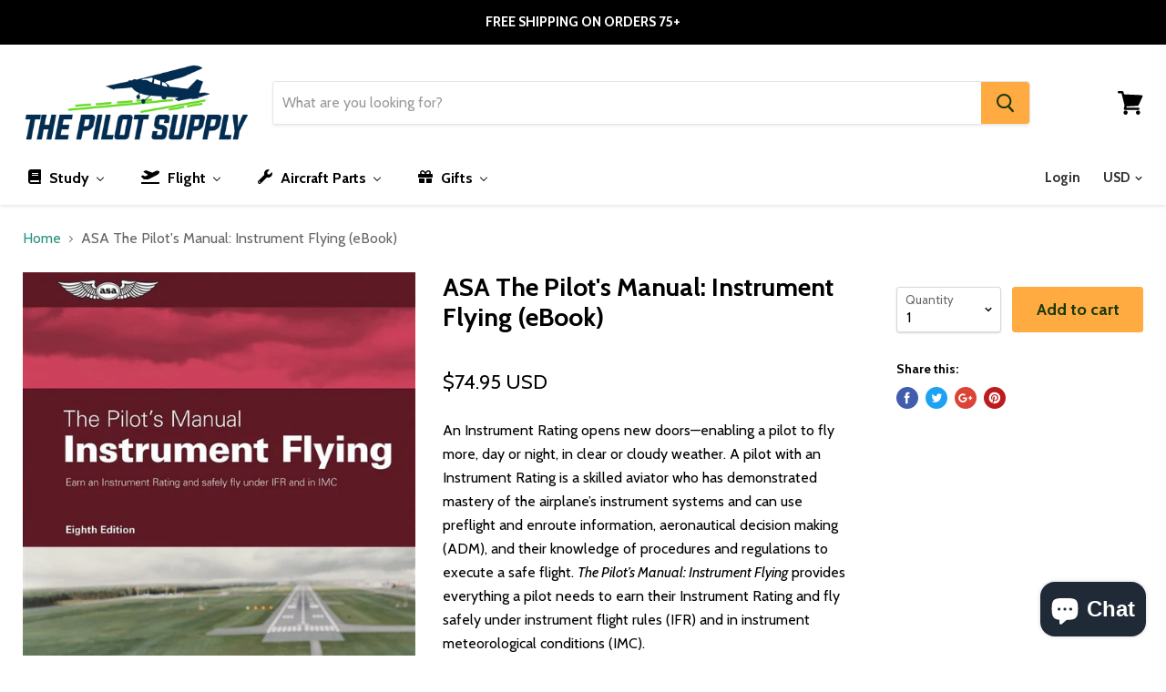

--- FILE ---
content_type: text/html; charset=utf-8
request_url: https://thepilotsupply.com/products/asa-the-pilots-manual-instrument-flying-ebook
body_size: 32218
content:
<!doctype html>
<!--[if IE]><html class="no-js no-touch ie9" lang="en"><![endif]-->
<!--[if !IE]><!--><html class="no-js no-touch" lang="en"><!--<![endif]-->
  <head>
    <meta charset="utf-8">
    <meta http-equiv="x-ua-compatible" content="IE=edge">

    <title>ASA The Pilot&#39;s Manual: Instrument Flying (eBook) — The Pilot Supply</title>

    
      <meta name="description" content="An Instrument Rating opens new doors—enabling a pilot to fly more, day or night, in clear or cloudy weather. A pilot with an Instrument Rating is a skilled aviator who has demonstrated mastery of the airplane’s instrument systems and can use preflight and enroute information, aeronautical decision making (ADM), and the">
    

    
  <link rel="shortcut icon" href="//thepilotsupply.com/cdn/shop/files/android-icon-36x36_32x32.png?v=1613716505" type="image/png">


    <link rel="dns-prefetch" href="//fonts.googleapis.com">

    <link rel="canonical" href="https://thepilotsupply.com/products/asa-the-pilots-manual-instrument-flying-ebook">
    <meta name="viewport" content="width=device-width">

    
<meta property="og:site_name" content="The Pilot Supply">
<meta property="og:url" content="https://thepilotsupply.com/products/asa-the-pilots-manual-instrument-flying-ebook">
<meta property="og:title" content="ASA The Pilot's Manual: Instrument Flying (eBook)">
<meta property="og:type" content="product">
<meta property="og:description" content="An Instrument Rating opens new doors—enabling a pilot to fly more, day or night, in clear or cloudy weather. A pilot with an Instrument Rating is a skilled aviator who has demonstrated mastery of the airplane’s instrument systems and can use preflight and enroute information, aeronautical decision making (ADM), and the"><meta property="og:price:amount" content="74.95">
  <meta property="og:price:currency" content="USD"><meta property="og:image" content="http://thepilotsupply.com/cdn/shop/files/eub1-pm3epd_1024x1024.jpg?v=1685728582">
<meta property="og:image:secure_url" content="https://thepilotsupply.com/cdn/shop/files/eub1-pm3epd_1024x1024.jpg?v=1685728582">



  <meta name="twitter:card" content="summary">

<meta name="twitter:title" content="ASA The Pilot's Manual: Instrument Flying (eBook)">
<meta name="twitter:description" content="An Instrument Rating opens new doors—enabling a pilot to fly more, day or night, in clear or cloudy weather. A pilot with an Instrument Rating is a skilled aviator who has demonstrated mastery of the airplane’s instrument systems and can use preflight and enroute information, aeronautical decision making (ADM), and the">
<meta name="twitter:image" content="https://thepilotsupply.com/cdn/shop/files/eub1-pm3epd_600x600.jpg?v=1685728582">
    <meta name="twitter:image:width" content="600">
    <meta name="twitter:image:height" content="600">
  
  



  <script>window.performance && window.performance.mark && window.performance.mark('shopify.content_for_header.start');</script><meta name="google-site-verification" content="m7DBREY0zWloJfBOh3ys87yaezNsIF1U_ZJzKnEAxFo">
<meta name="facebook-domain-verification" content="ck3tzmdxkj9i878dbnoyqd7bmjncq0">
<meta id="shopify-digital-wallet" name="shopify-digital-wallet" content="/27278768/digital_wallets/dialog">
<meta name="shopify-checkout-api-token" content="1dd2f5b4fb23fa54eb70906947bb5068">
<meta id="in-context-paypal-metadata" data-shop-id="27278768" data-venmo-supported="false" data-environment="production" data-locale="en_US" data-paypal-v4="true" data-currency="USD">
<link rel="alternate" type="application/json+oembed" href="https://thepilotsupply.com/products/asa-the-pilots-manual-instrument-flying-ebook.oembed">
<script async="async" src="/checkouts/internal/preloads.js?locale=en-US"></script>
<link rel="preconnect" href="https://shop.app" crossorigin="anonymous">
<script async="async" src="https://shop.app/checkouts/internal/preloads.js?locale=en-US&shop_id=27278768" crossorigin="anonymous"></script>
<script id="apple-pay-shop-capabilities" type="application/json">{"shopId":27278768,"countryCode":"US","currencyCode":"USD","merchantCapabilities":["supports3DS"],"merchantId":"gid:\/\/shopify\/Shop\/27278768","merchantName":"The Pilot Supply","requiredBillingContactFields":["postalAddress","email","phone"],"requiredShippingContactFields":["postalAddress","email","phone"],"shippingType":"shipping","supportedNetworks":["visa","masterCard","amex","discover","elo","jcb"],"total":{"type":"pending","label":"The Pilot Supply","amount":"1.00"},"shopifyPaymentsEnabled":true,"supportsSubscriptions":true}</script>
<script id="shopify-features" type="application/json">{"accessToken":"1dd2f5b4fb23fa54eb70906947bb5068","betas":["rich-media-storefront-analytics"],"domain":"thepilotsupply.com","predictiveSearch":true,"shopId":27278768,"locale":"en"}</script>
<script>var Shopify = Shopify || {};
Shopify.shop = "the-pilot-supply-llc.myshopify.com";
Shopify.locale = "en";
Shopify.currency = {"active":"USD","rate":"1.0"};
Shopify.country = "US";
Shopify.theme = {"name":"Empire (Lance Menu)","id":33364246571,"schema_name":"Empire","schema_version":"2.1.2","theme_store_id":838,"role":"main"};
Shopify.theme.handle = "null";
Shopify.theme.style = {"id":null,"handle":null};
Shopify.cdnHost = "thepilotsupply.com/cdn";
Shopify.routes = Shopify.routes || {};
Shopify.routes.root = "/";</script>
<script type="module">!function(o){(o.Shopify=o.Shopify||{}).modules=!0}(window);</script>
<script>!function(o){function n(){var o=[];function n(){o.push(Array.prototype.slice.apply(arguments))}return n.q=o,n}var t=o.Shopify=o.Shopify||{};t.loadFeatures=n(),t.autoloadFeatures=n()}(window);</script>
<script>
  window.ShopifyPay = window.ShopifyPay || {};
  window.ShopifyPay.apiHost = "shop.app\/pay";
  window.ShopifyPay.redirectState = null;
</script>
<script id="shop-js-analytics" type="application/json">{"pageType":"product"}</script>
<script defer="defer" async type="module" src="//thepilotsupply.com/cdn/shopifycloud/shop-js/modules/v2/client.init-shop-cart-sync_C5BV16lS.en.esm.js"></script>
<script defer="defer" async type="module" src="//thepilotsupply.com/cdn/shopifycloud/shop-js/modules/v2/chunk.common_CygWptCX.esm.js"></script>
<script type="module">
  await import("//thepilotsupply.com/cdn/shopifycloud/shop-js/modules/v2/client.init-shop-cart-sync_C5BV16lS.en.esm.js");
await import("//thepilotsupply.com/cdn/shopifycloud/shop-js/modules/v2/chunk.common_CygWptCX.esm.js");

  window.Shopify.SignInWithShop?.initShopCartSync?.({"fedCMEnabled":true,"windoidEnabled":true});

</script>
<script>
  window.Shopify = window.Shopify || {};
  if (!window.Shopify.featureAssets) window.Shopify.featureAssets = {};
  window.Shopify.featureAssets['shop-js'] = {"shop-cart-sync":["modules/v2/client.shop-cart-sync_ZFArdW7E.en.esm.js","modules/v2/chunk.common_CygWptCX.esm.js"],"init-fed-cm":["modules/v2/client.init-fed-cm_CmiC4vf6.en.esm.js","modules/v2/chunk.common_CygWptCX.esm.js"],"shop-button":["modules/v2/client.shop-button_tlx5R9nI.en.esm.js","modules/v2/chunk.common_CygWptCX.esm.js"],"shop-cash-offers":["modules/v2/client.shop-cash-offers_DOA2yAJr.en.esm.js","modules/v2/chunk.common_CygWptCX.esm.js","modules/v2/chunk.modal_D71HUcav.esm.js"],"init-windoid":["modules/v2/client.init-windoid_sURxWdc1.en.esm.js","modules/v2/chunk.common_CygWptCX.esm.js"],"shop-toast-manager":["modules/v2/client.shop-toast-manager_ClPi3nE9.en.esm.js","modules/v2/chunk.common_CygWptCX.esm.js"],"init-shop-email-lookup-coordinator":["modules/v2/client.init-shop-email-lookup-coordinator_B8hsDcYM.en.esm.js","modules/v2/chunk.common_CygWptCX.esm.js"],"init-shop-cart-sync":["modules/v2/client.init-shop-cart-sync_C5BV16lS.en.esm.js","modules/v2/chunk.common_CygWptCX.esm.js"],"avatar":["modules/v2/client.avatar_BTnouDA3.en.esm.js"],"pay-button":["modules/v2/client.pay-button_FdsNuTd3.en.esm.js","modules/v2/chunk.common_CygWptCX.esm.js"],"init-customer-accounts":["modules/v2/client.init-customer-accounts_DxDtT_ad.en.esm.js","modules/v2/client.shop-login-button_C5VAVYt1.en.esm.js","modules/v2/chunk.common_CygWptCX.esm.js","modules/v2/chunk.modal_D71HUcav.esm.js"],"init-shop-for-new-customer-accounts":["modules/v2/client.init-shop-for-new-customer-accounts_ChsxoAhi.en.esm.js","modules/v2/client.shop-login-button_C5VAVYt1.en.esm.js","modules/v2/chunk.common_CygWptCX.esm.js","modules/v2/chunk.modal_D71HUcav.esm.js"],"shop-login-button":["modules/v2/client.shop-login-button_C5VAVYt1.en.esm.js","modules/v2/chunk.common_CygWptCX.esm.js","modules/v2/chunk.modal_D71HUcav.esm.js"],"init-customer-accounts-sign-up":["modules/v2/client.init-customer-accounts-sign-up_CPSyQ0Tj.en.esm.js","modules/v2/client.shop-login-button_C5VAVYt1.en.esm.js","modules/v2/chunk.common_CygWptCX.esm.js","modules/v2/chunk.modal_D71HUcav.esm.js"],"shop-follow-button":["modules/v2/client.shop-follow-button_Cva4Ekp9.en.esm.js","modules/v2/chunk.common_CygWptCX.esm.js","modules/v2/chunk.modal_D71HUcav.esm.js"],"checkout-modal":["modules/v2/client.checkout-modal_BPM8l0SH.en.esm.js","modules/v2/chunk.common_CygWptCX.esm.js","modules/v2/chunk.modal_D71HUcav.esm.js"],"lead-capture":["modules/v2/client.lead-capture_Bi8yE_yS.en.esm.js","modules/v2/chunk.common_CygWptCX.esm.js","modules/v2/chunk.modal_D71HUcav.esm.js"],"shop-login":["modules/v2/client.shop-login_D6lNrXab.en.esm.js","modules/v2/chunk.common_CygWptCX.esm.js","modules/v2/chunk.modal_D71HUcav.esm.js"],"payment-terms":["modules/v2/client.payment-terms_CZxnsJam.en.esm.js","modules/v2/chunk.common_CygWptCX.esm.js","modules/v2/chunk.modal_D71HUcav.esm.js"]};
</script>
<script>(function() {
  var isLoaded = false;
  function asyncLoad() {
    if (isLoaded) return;
    isLoaded = true;
    var urls = ["https:\/\/chimpstatic.com\/mcjs-connected\/js\/users\/6d8f9dcadfe7149d0be58d27f\/a1db1d760c9685e25ee84e224.js?shop=the-pilot-supply-llc.myshopify.com","https:\/\/a.mailmunch.co\/widgets\/site-1066757-2a1524f1e136037ac341925fd94cb646e12616f6.js?shop=the-pilot-supply-llc.myshopify.com"];
    for (var i = 0; i < urls.length; i++) {
      var s = document.createElement('script');
      s.type = 'text/javascript';
      s.async = true;
      s.src = urls[i];
      var x = document.getElementsByTagName('script')[0];
      x.parentNode.insertBefore(s, x);
    }
  };
  if(window.attachEvent) {
    window.attachEvent('onload', asyncLoad);
  } else {
    window.addEventListener('load', asyncLoad, false);
  }
})();</script>
<script id="__st">var __st={"a":27278768,"offset":-18000,"reqid":"298a6129-d1fd-49c8-a09b-ead1906c871a-1768661643","pageurl":"thepilotsupply.com\/products\/asa-the-pilots-manual-instrument-flying-ebook","u":"91b935c1343a","p":"product","rtyp":"product","rid":8376163402032};</script>
<script>window.ShopifyPaypalV4VisibilityTracking = true;</script>
<script id="captcha-bootstrap">!function(){'use strict';const t='contact',e='account',n='new_comment',o=[[t,t],['blogs',n],['comments',n],[t,'customer']],c=[[e,'customer_login'],[e,'guest_login'],[e,'recover_customer_password'],[e,'create_customer']],r=t=>t.map((([t,e])=>`form[action*='/${t}']:not([data-nocaptcha='true']) input[name='form_type'][value='${e}']`)).join(','),a=t=>()=>t?[...document.querySelectorAll(t)].map((t=>t.form)):[];function s(){const t=[...o],e=r(t);return a(e)}const i='password',u='form_key',d=['recaptcha-v3-token','g-recaptcha-response','h-captcha-response',i],f=()=>{try{return window.sessionStorage}catch{return}},m='__shopify_v',_=t=>t.elements[u];function p(t,e,n=!1){try{const o=window.sessionStorage,c=JSON.parse(o.getItem(e)),{data:r}=function(t){const{data:e,action:n}=t;return t[m]||n?{data:e,action:n}:{data:t,action:n}}(c);for(const[e,n]of Object.entries(r))t.elements[e]&&(t.elements[e].value=n);n&&o.removeItem(e)}catch(o){console.error('form repopulation failed',{error:o})}}const l='form_type',E='cptcha';function T(t){t.dataset[E]=!0}const w=window,h=w.document,L='Shopify',v='ce_forms',y='captcha';let A=!1;((t,e)=>{const n=(g='f06e6c50-85a8-45c8-87d0-21a2b65856fe',I='https://cdn.shopify.com/shopifycloud/storefront-forms-hcaptcha/ce_storefront_forms_captcha_hcaptcha.v1.5.2.iife.js',D={infoText:'Protected by hCaptcha',privacyText:'Privacy',termsText:'Terms'},(t,e,n)=>{const o=w[L][v],c=o.bindForm;if(c)return c(t,g,e,D).then(n);var r;o.q.push([[t,g,e,D],n]),r=I,A||(h.body.append(Object.assign(h.createElement('script'),{id:'captcha-provider',async:!0,src:r})),A=!0)});var g,I,D;w[L]=w[L]||{},w[L][v]=w[L][v]||{},w[L][v].q=[],w[L][y]=w[L][y]||{},w[L][y].protect=function(t,e){n(t,void 0,e),T(t)},Object.freeze(w[L][y]),function(t,e,n,w,h,L){const[v,y,A,g]=function(t,e,n){const i=e?o:[],u=t?c:[],d=[...i,...u],f=r(d),m=r(i),_=r(d.filter((([t,e])=>n.includes(e))));return[a(f),a(m),a(_),s()]}(w,h,L),I=t=>{const e=t.target;return e instanceof HTMLFormElement?e:e&&e.form},D=t=>v().includes(t);t.addEventListener('submit',(t=>{const e=I(t);if(!e)return;const n=D(e)&&!e.dataset.hcaptchaBound&&!e.dataset.recaptchaBound,o=_(e),c=g().includes(e)&&(!o||!o.value);(n||c)&&t.preventDefault(),c&&!n&&(function(t){try{if(!f())return;!function(t){const e=f();if(!e)return;const n=_(t);if(!n)return;const o=n.value;o&&e.removeItem(o)}(t);const e=Array.from(Array(32),(()=>Math.random().toString(36)[2])).join('');!function(t,e){_(t)||t.append(Object.assign(document.createElement('input'),{type:'hidden',name:u})),t.elements[u].value=e}(t,e),function(t,e){const n=f();if(!n)return;const o=[...t.querySelectorAll(`input[type='${i}']`)].map((({name:t})=>t)),c=[...d,...o],r={};for(const[a,s]of new FormData(t).entries())c.includes(a)||(r[a]=s);n.setItem(e,JSON.stringify({[m]:1,action:t.action,data:r}))}(t,e)}catch(e){console.error('failed to persist form',e)}}(e),e.submit())}));const S=(t,e)=>{t&&!t.dataset[E]&&(n(t,e.some((e=>e===t))),T(t))};for(const o of['focusin','change'])t.addEventListener(o,(t=>{const e=I(t);D(e)&&S(e,y())}));const B=e.get('form_key'),M=e.get(l),P=B&&M;t.addEventListener('DOMContentLoaded',(()=>{const t=y();if(P)for(const e of t)e.elements[l].value===M&&p(e,B);[...new Set([...A(),...v().filter((t=>'true'===t.dataset.shopifyCaptcha))])].forEach((e=>S(e,t)))}))}(h,new URLSearchParams(w.location.search),n,t,e,['guest_login'])})(!0,!0)}();</script>
<script integrity="sha256-4kQ18oKyAcykRKYeNunJcIwy7WH5gtpwJnB7kiuLZ1E=" data-source-attribution="shopify.loadfeatures" defer="defer" src="//thepilotsupply.com/cdn/shopifycloud/storefront/assets/storefront/load_feature-a0a9edcb.js" crossorigin="anonymous"></script>
<script crossorigin="anonymous" defer="defer" src="//thepilotsupply.com/cdn/shopifycloud/storefront/assets/shopify_pay/storefront-65b4c6d7.js?v=20250812"></script>
<script data-source-attribution="shopify.dynamic_checkout.dynamic.init">var Shopify=Shopify||{};Shopify.PaymentButton=Shopify.PaymentButton||{isStorefrontPortableWallets:!0,init:function(){window.Shopify.PaymentButton.init=function(){};var t=document.createElement("script");t.src="https://thepilotsupply.com/cdn/shopifycloud/portable-wallets/latest/portable-wallets.en.js",t.type="module",document.head.appendChild(t)}};
</script>
<script data-source-attribution="shopify.dynamic_checkout.buyer_consent">
  function portableWalletsHideBuyerConsent(e){var t=document.getElementById("shopify-buyer-consent"),n=document.getElementById("shopify-subscription-policy-button");t&&n&&(t.classList.add("hidden"),t.setAttribute("aria-hidden","true"),n.removeEventListener("click",e))}function portableWalletsShowBuyerConsent(e){var t=document.getElementById("shopify-buyer-consent"),n=document.getElementById("shopify-subscription-policy-button");t&&n&&(t.classList.remove("hidden"),t.removeAttribute("aria-hidden"),n.addEventListener("click",e))}window.Shopify?.PaymentButton&&(window.Shopify.PaymentButton.hideBuyerConsent=portableWalletsHideBuyerConsent,window.Shopify.PaymentButton.showBuyerConsent=portableWalletsShowBuyerConsent);
</script>
<script data-source-attribution="shopify.dynamic_checkout.cart.bootstrap">document.addEventListener("DOMContentLoaded",(function(){function t(){return document.querySelector("shopify-accelerated-checkout-cart, shopify-accelerated-checkout")}if(t())Shopify.PaymentButton.init();else{new MutationObserver((function(e,n){t()&&(Shopify.PaymentButton.init(),n.disconnect())})).observe(document.body,{childList:!0,subtree:!0})}}));
</script>
<link id="shopify-accelerated-checkout-styles" rel="stylesheet" media="screen" href="https://thepilotsupply.com/cdn/shopifycloud/portable-wallets/latest/accelerated-checkout-backwards-compat.css" crossorigin="anonymous">
<style id="shopify-accelerated-checkout-cart">
        #shopify-buyer-consent {
  margin-top: 1em;
  display: inline-block;
  width: 100%;
}

#shopify-buyer-consent.hidden {
  display: none;
}

#shopify-subscription-policy-button {
  background: none;
  border: none;
  padding: 0;
  text-decoration: underline;
  font-size: inherit;
  cursor: pointer;
}

#shopify-subscription-policy-button::before {
  box-shadow: none;
}

      </style>

<script>window.performance && window.performance.mark && window.performance.mark('shopify.content_for_header.end');</script>

    <script>
      document.documentElement.className=document.documentElement.className.replace(/\bno-js\b/,'js');
      if(window.Shopify&&window.Shopify.designMode)document.documentElement.className+=' in-theme-editor';
      if(('ontouchstart' in window)||window.DocumentTouch&&document instanceof DocumentTouch)document.documentElement.className=document.documentElement.className.replace(/\bno-touch\b/,'has-touch');
    </script>

        <link href="//fonts.googleapis.com/css?family=Cabin:400,400i,700,700i" rel="stylesheet" type="text/css" media="all" />


    <link href="//thepilotsupply.com/cdn/shop/t/7/assets/theme.scss.css?v=29100070564361074951544744527" rel="stylesheet" type="text/css" media="all" />

    <!-- Google Tag Manager -->
<script>(function(w,d,s,l,i){w[l]=w[l]||[];w[l].push({'gtm.start':
new Date().getTime(),event:'gtm.js'});var f=d.getElementsByTagName(s)[0],
j=d.createElement(s),dl=l!='dataLayer'?'&l='+l:'';j.async=true;j.src=
'https://www.googletagmanager.com/gtm.js?id='+i+dl;f.parentNode.insertBefore(j,f);
})(window,document,'script','dataLayer','GTM-KBHC2GJ');</script>
<!-- End Google Tag Manager -->

    <!-- Google tag (gtag.js) -->
<script async src="https://www.googletagmanager.com/gtag/js?id=AW-775873551"></script>
<script>
  window.dataLayer = window.dataLayer || [];
  function gtag(){dataLayer.push(arguments);}
  gtag('js', new Date());

  gtag('config', 'AW-775873551');
</script>

  <!-- BEGIN app block: shopify://apps/buddha-mega-menu-navigation/blocks/megamenu/dbb4ce56-bf86-4830-9b3d-16efbef51c6f -->
<script>
        var productImageAndPrice = [],
            collectionImages = [],
            articleImages = [],
            mmLivIcons = false,
            mmFlipClock = false,
            mmFixesUseJquery = false,
            mmNumMMI = 4,
            mmSchemaTranslation = {},
            mmMenuStrings =  {"menuStrings":{"default":{"Study":"Study","By Certificate":"By Certificate","Private Pilot":"Private Pilot","Instrument":"Instrument","Commercial Pilot":"Commercial Pilot","Flight Instructor":"Flight Instructor","ATP / Multi Engine":"ATP / Multi Engine","Helicopter":"Helicopter","Remote Pilot":"Remote Pilot","Sport Pilot":"Sport Pilot","Glider":"Glider","Airline Pilot Prep":"Airline Pilot Prep","Sea Plane":"Sea Plane","Mechanic":"Mechanic","Online Ground School":"Online Ground School","ASA Prepware":"ASA Prepware","Gleim Online Ground School":"Gleim Online Ground School","Training Equipment ":"Training Equipment ","E6B's":"E6B's","Plotters":"Plotters","IFR Training Devices":"IFR Training Devices","FAA Texts / FAR - AIM":"FAA Texts / FAR - AIM","Weather":"Weather","Cockpit Aids":"Cockpit Aids","Pilot Logbooks":"Pilot Logbooks","Flight":"Flight","Cockpit Supplies":"Cockpit Supplies","Kneeboards":"Kneeboards","Headsets":"Headsets","Headset Accessories":"Headset Accessories","Fuel Testers":"Fuel Testers","Checklists/Aircraft Manuals":"Checklists/Aircraft Manuals","Cockpit Mounts":"Cockpit Mounts","Tie Downs/Chocks":"Tie Downs/Chocks","Flashlights":"Flashlights","Aircraft Supplies":"Aircraft Supplies","Charts":"Charts","Flight Bags":"Flight Bags","ASA Bags":"ASA Bags","My Go Flight Bags":"My Go Flight Bags","Jeppesen Bags":"Jeppesen Bags","Flight Outfitters":"Flight Outfitters","GPS / Handheld Radios":"GPS / Handheld Radios","Pro Pilot Wear":"Pro Pilot Wear","Pilot Shirts":"Pilot Shirts","Epaulets":"Epaulets","Sunglasses":"Sunglasses","Survival Gear":"Survival Gear","ACR Electronics ":"ACR Electronics ","Aircraft Parts":"Aircraft Parts","Starters":"Starters","Sky-Tec ":"Sky-Tec ","ELT's":"ELT's","ACK Technologies ":"ACK Technologies ","Gifts":"Gifts","Keychains":"Keychains","Mugs & Coasters":"Mugs & Coasters","Signs":"Signs","Pins":"Pins","Lanyards":"Lanyards","Children Toy & Books":"Children Toy & Books","Clocks":"Clocks","Plush Toys":"Plush Toys","Magnets":"Magnets","Shirts":"Shirts","Pens":"Pens","Other Gifts":"Other Gifts"}},"additional":{"default":{}}} ,
            mmShopLocale = "en",
            mmShopLocaleCollectionsRoute = "/collections",
            mmSchemaDesignJSON = [{"action":"menu-select","value":"force-mega-menu"},{"action":"design","setting":"font_size","value":"13px"},{"action":"design","setting":"font_family","value":"Default"},{"action":"design","setting":"text_color","value":"#222222"},{"action":"design","setting":"link_hover_color","value":"#0da19a"},{"action":"design","setting":"background_hover_color","value":"#f9f9f9"},{"action":"design","setting":"background_color","value":"#ffffff"},{"action":"design","setting":"price_color","value":"#0da19a"},{"action":"design","setting":"contact_right_btn_text_color","value":"#ffffff"},{"action":"design","setting":"contact_right_btn_bg_color","value":"#3A3A3A"},{"action":"design","setting":"contact_left_bg_color","value":"#3A3A3A"},{"action":"design","setting":"contact_left_alt_color","value":"#CCCCCC"},{"action":"design","setting":"contact_left_text_color","value":"#f1f1f0"},{"action":"design","setting":"addtocart_enable","value":"true"},{"action":"design","setting":"addtocart_text_color","value":"#333333"},{"action":"design","setting":"addtocart_background_color","value":"#ffffff"},{"action":"design","setting":"addtocart_text_hover_color","value":"#ffffff"},{"action":"design","setting":"addtocart_background_hover_color","value":"#0da19a"},{"action":"design","setting":"countdown_color","value":"#ffffff"},{"action":"design","setting":"countdown_background_color","value":"#333333"},{"action":"design","setting":"vertical_font_family","value":"Default"},{"action":"design","setting":"vertical_font_size","value":"13px"},{"action":"design","setting":"vertical_text_color","value":"#ffffff"},{"action":"design","setting":"vertical_link_hover_color","value":"#ffffff"},{"action":"design","setting":"vertical_price_color","value":"#ffffff"},{"action":"design","setting":"vertical_contact_right_btn_text_color","value":"#ffffff"},{"action":"design","setting":"vertical_addtocart_enable","value":"true"},{"action":"design","setting":"vertical_addtocart_text_color","value":"#ffffff"},{"action":"design","setting":"vertical_countdown_color","value":"#ffffff"},{"action":"design","setting":"vertical_countdown_background_color","value":"#333333"},{"action":"design","setting":"vertical_background_color","value":"#017b86"},{"action":"design","setting":"vertical_addtocart_background_color","value":"#333333"},{"action":"design","setting":"vertical_contact_right_btn_bg_color","value":"#333333"},{"action":"design","setting":"vertical_contact_left_alt_color","value":"#333333"}],
            mmDomChangeSkipUl = "",
            buddhaMegaMenuShop = "the-pilot-supply-llc.myshopify.com",
            mmWireframeCompression = "0",
            mmExtensionAssetUrl = "https://cdn.shopify.com/extensions/019abe06-4a3f-7763-88da-170e1b54169b/mega-menu-151/assets/";var bestSellersHTML = '';var newestProductsHTML = '';/* get link lists api */
        var linkLists={"footer" : {"title":"Footer menu", "items":["/policies/terms-of-service","/policies/refund-policy",]},"mega-menu" : {"title":"Menu", "items":["/collections/kingsky-flight-academy-kits",]},"customer-account-main-menu" : {"title":"Customer account main menu", "items":["/","https://shopify.com/27278768/account/orders?locale=en&amp;region_country=US",]},};/*ENDPARSE*/

        linkLists["force-mega-menu"]={};linkLists["force-mega-menu"].title="Empire Theme - Mega Menu";linkLists["force-mega-menu"].items=[1];

        /* set product prices *//* get the collection images *//* get the article images *//* customer fixes */
        var mmThemeFixesBefore = function(){ if (selectedMenu=="force-mega-menu" && tempMenuObject.u.matches(".site-navigation>.navmenu:first-child,.mobile-nav-content>.navmenu")) { tempMenuObject.forceMenu = true; tempMenuObject.liClasses = "navmenu-item navmenu-basic__item"; tempMenuObject.aClasses = "navmenu-link navmenu-link-depth-1"; tempMenuObject.liItems = tempMenuObject.u.children; } mmAddStyle(" ul > li.buddha-menu-item { z-index: 98 !important; } ul > li.buddha-menu-item:hover { z-index: 99 !important; } ul > li.buddha-menu-item.mega-hover { z-index: 99 !important; } ", "themeScript"); }; 
        

        var mmWireframe = {"html" : "<li class=\"buddha-menu-item\" itemId=\"5XUMy\"  ><a data-href=\"/collections/study\" href=\"/collections/study\" aria-label=\"Study\" data-no-instant=\"\" onclick=\"mmGoToPage(this, event); return false;\"  ><i class=\"mm-icon static fas fa-book\" aria-hidden=\"true\"></i><span class=\"mm-title\">Study</span><i class=\"mm-arrow mm-angle-down\" aria-hidden=\"true\"></i><span class=\"toggle-menu-btn\" style=\"display:none;\" title=\"Toggle menu\" onclick=\"return toggleSubmenu(this)\"><span class=\"mm-arrow-icon\"><span class=\"bar-one\"></span><span class=\"bar-two\"></span></span></span></a><ul class=\"mm-submenu tree  small \"><li data-href=\"no-link\" href=\"javascript:void(0);\" aria-label=\"By Certificate\" data-no-instant=\"\" onclick=\"return toggleSubmenu(this);\"  ><a data-href=\"no-link\" href=\"javascript:void(0);\" aria-label=\"By Certificate\" data-no-instant=\"\" onclick=\"return toggleSubmenu(this);\"  ><span class=\"mm-title\">By Certificate</span><i class=\"mm-arrow mm-angle-down\" aria-hidden=\"true\"></i><span class=\"toggle-menu-btn\" style=\"display:none;\" title=\"Toggle menu\" onclick=\"return toggleSubmenu(this)\"><span class=\"mm-arrow-icon\"><span class=\"bar-one\"></span><span class=\"bar-two\"></span></span></span></a><ul class=\"mm-submenu tree  small mm-last-level\"><li data-href=\"/collections/private\" href=\"/collections/private\" aria-label=\"Private Pilot\" data-no-instant=\"\" onclick=\"mmGoToPage(this, event); return false;\"  ><a data-href=\"/collections/private\" href=\"/collections/private\" aria-label=\"Private Pilot\" data-no-instant=\"\" onclick=\"mmGoToPage(this, event); return false;\"  ><span class=\"mm-title\">Private Pilot</span></a></li><li data-href=\"/collections/instrument\" href=\"/collections/instrument\" aria-label=\"Instrument\" data-no-instant=\"\" onclick=\"mmGoToPage(this, event); return false;\"  ><a data-href=\"/collections/instrument\" href=\"/collections/instrument\" aria-label=\"Instrument\" data-no-instant=\"\" onclick=\"mmGoToPage(this, event); return false;\"  ><span class=\"mm-title\">Instrument</span></a></li><li data-href=\"/collections/commercial\" href=\"/collections/commercial\" aria-label=\"Commercial Pilot\" data-no-instant=\"\" onclick=\"mmGoToPage(this, event); return false;\"  ><a data-href=\"/collections/commercial\" href=\"/collections/commercial\" aria-label=\"Commercial Pilot\" data-no-instant=\"\" onclick=\"mmGoToPage(this, event); return false;\"  ><span class=\"mm-title\">Commercial Pilot</span></a></li><li data-href=\"/collections/flight-instructor\" href=\"/collections/flight-instructor\" aria-label=\"Flight Instructor\" data-no-instant=\"\" onclick=\"mmGoToPage(this, event); return false;\"  ><a data-href=\"/collections/flight-instructor\" href=\"/collections/flight-instructor\" aria-label=\"Flight Instructor\" data-no-instant=\"\" onclick=\"mmGoToPage(this, event); return false;\"  ><span class=\"mm-title\">Flight Instructor</span></a></li><li data-href=\"/collections/atp-multi-engine\" href=\"/collections/atp-multi-engine\" aria-label=\"ATP / Multi Engine\" data-no-instant=\"\" onclick=\"mmGoToPage(this, event); return false;\"  ><a data-href=\"/collections/atp-multi-engine\" href=\"/collections/atp-multi-engine\" aria-label=\"ATP / Multi Engine\" data-no-instant=\"\" onclick=\"mmGoToPage(this, event); return false;\"  ><span class=\"mm-title\">ATP / Multi Engine</span></a></li><li data-href=\"/collections/helicopter\" href=\"/collections/helicopter\" aria-label=\"Helicopter\" data-no-instant=\"\" onclick=\"mmGoToPage(this, event); return false;\"  ><a data-href=\"/collections/helicopter\" href=\"/collections/helicopter\" aria-label=\"Helicopter\" data-no-instant=\"\" onclick=\"mmGoToPage(this, event); return false;\"  ><span class=\"mm-title\">Helicopter</span></a></li><li data-href=\"/collections/remote\" href=\"/collections/remote\" aria-label=\"Remote Pilot\" data-no-instant=\"\" onclick=\"mmGoToPage(this, event); return false;\"  ><a data-href=\"/collections/remote\" href=\"/collections/remote\" aria-label=\"Remote Pilot\" data-no-instant=\"\" onclick=\"mmGoToPage(this, event); return false;\"  ><span class=\"mm-title\">Remote Pilot</span></a></li><li data-href=\"/collections/sport\" href=\"/collections/sport\" aria-label=\"Sport Pilot\" data-no-instant=\"\" onclick=\"mmGoToPage(this, event); return false;\"  ><a data-href=\"/collections/sport\" href=\"/collections/sport\" aria-label=\"Sport Pilot\" data-no-instant=\"\" onclick=\"mmGoToPage(this, event); return false;\"  ><span class=\"mm-title\">Sport Pilot</span></a></li><li data-href=\"/collections/glider\" href=\"/collections/glider\" aria-label=\"Glider\" data-no-instant=\"\" onclick=\"mmGoToPage(this, event); return false;\"  ><a data-href=\"/collections/glider\" href=\"/collections/glider\" aria-label=\"Glider\" data-no-instant=\"\" onclick=\"mmGoToPage(this, event); return false;\"  ><span class=\"mm-title\">Glider</span></a></li><li data-href=\"/collections/airline-prep\" href=\"/collections/airline-prep\" aria-label=\"Airline Pilot Prep\" data-no-instant=\"\" onclick=\"mmGoToPage(this, event); return false;\"  ><a data-href=\"/collections/airline-prep\" href=\"/collections/airline-prep\" aria-label=\"Airline Pilot Prep\" data-no-instant=\"\" onclick=\"mmGoToPage(this, event); return false;\"  ><span class=\"mm-title\">Airline Pilot Prep</span></a></li><li data-href=\"/collections/seaplane\" href=\"/collections/seaplane\" aria-label=\"Sea Plane\" data-no-instant=\"\" onclick=\"mmGoToPage(this, event); return false;\"  ><a data-href=\"/collections/seaplane\" href=\"/collections/seaplane\" aria-label=\"Sea Plane\" data-no-instant=\"\" onclick=\"mmGoToPage(this, event); return false;\"  ><span class=\"mm-title\">Sea Plane</span></a></li><li data-href=\"/collections/mechanic\" href=\"/collections/mechanic\" aria-label=\"Mechanic\" data-no-instant=\"\" onclick=\"mmGoToPage(this, event); return false;\"  ><a data-href=\"/collections/mechanic\" href=\"/collections/mechanic\" aria-label=\"Mechanic\" data-no-instant=\"\" onclick=\"mmGoToPage(this, event); return false;\"  ><span class=\"mm-title\">Mechanic</span></a></li></ul></li><li data-href=\"/collections/online-ground-school\" href=\"/collections/online-ground-school\" aria-label=\"Online Ground School\" data-no-instant=\"\" onclick=\"mmGoToPage(this, event); return false;\"  ><a data-href=\"/collections/online-ground-school\" href=\"/collections/online-ground-school\" aria-label=\"Online Ground School\" data-no-instant=\"\" onclick=\"mmGoToPage(this, event); return false;\"  ><span class=\"mm-title\">Online Ground School</span><i class=\"mm-arrow mm-angle-down\" aria-hidden=\"true\"></i><span class=\"toggle-menu-btn\" style=\"display:none;\" title=\"Toggle menu\" onclick=\"return toggleSubmenu(this)\"><span class=\"mm-arrow-icon\"><span class=\"bar-one\"></span><span class=\"bar-two\"></span></span></span></a><ul class=\"mm-submenu tree  small mm-last-level\"><li data-href=\"/collections/asa-prepware\" href=\"/collections/asa-prepware\" aria-label=\"ASA Prepware\" data-no-instant=\"\" onclick=\"mmGoToPage(this, event); return false;\"  ><a data-href=\"/collections/asa-prepware\" href=\"/collections/asa-prepware\" aria-label=\"ASA Prepware\" data-no-instant=\"\" onclick=\"mmGoToPage(this, event); return false;\"  ><span class=\"mm-title\">ASA Prepware</span></a></li><li data-href=\"/collections/gleim-online-ground-school\" href=\"/collections/gleim-online-ground-school\" aria-label=\"Gleim Online Ground School\" data-no-instant=\"\" onclick=\"mmGoToPage(this, event); return false;\"  ><a data-href=\"/collections/gleim-online-ground-school\" href=\"/collections/gleim-online-ground-school\" aria-label=\"Gleim Online Ground School\" data-no-instant=\"\" onclick=\"mmGoToPage(this, event); return false;\"  ><span class=\"mm-title\">Gleim Online Ground School</span></a></li></ul></li><li data-href=\"/collections/training-equipment\" href=\"/collections/training-equipment\" aria-label=\"Training Equipment \" data-no-instant=\"\" onclick=\"mmGoToPage(this, event); return false;\"  ><a data-href=\"/collections/training-equipment\" href=\"/collections/training-equipment\" aria-label=\"Training Equipment \" data-no-instant=\"\" onclick=\"mmGoToPage(this, event); return false;\"  ><span class=\"mm-title\">Training Equipment</span><i class=\"mm-arrow mm-angle-down\" aria-hidden=\"true\"></i><span class=\"toggle-menu-btn\" style=\"display:none;\" title=\"Toggle menu\" onclick=\"return toggleSubmenu(this)\"><span class=\"mm-arrow-icon\"><span class=\"bar-one\"></span><span class=\"bar-two\"></span></span></span></a><ul class=\"mm-submenu tree  small mm-last-level\"><li data-href=\"/collections/e6b\" href=\"/collections/e6b\" aria-label=\"E6B's\" data-no-instant=\"\" onclick=\"mmGoToPage(this, event); return false;\"  ><a data-href=\"/collections/e6b\" href=\"/collections/e6b\" aria-label=\"E6B's\" data-no-instant=\"\" onclick=\"mmGoToPage(this, event); return false;\"  ><span class=\"mm-title\">E6B's</span></a></li><li data-href=\"/collections/plotters\" href=\"/collections/plotters\" aria-label=\"Plotters\" data-no-instant=\"\" onclick=\"mmGoToPage(this, event); return false;\"  ><a data-href=\"/collections/plotters\" href=\"/collections/plotters\" aria-label=\"Plotters\" data-no-instant=\"\" onclick=\"mmGoToPage(this, event); return false;\"  ><span class=\"mm-title\">Plotters</span></a></li><li data-href=\"no-link\" href=\"javascript:void(0);\" aria-label=\"IFR Training Devices\" data-no-instant=\"\" onclick=\"mmGoToPage(this, event); return false;\"  ><a data-href=\"no-link\" href=\"javascript:void(0);\" aria-label=\"IFR Training Devices\" data-no-instant=\"\" onclick=\"mmGoToPage(this, event); return false;\"  ><span class=\"mm-title\">IFR Training Devices</span></a></li><li data-href=\"/collections/faa-texts-far-aim\" href=\"/collections/faa-texts-far-aim\" aria-label=\"FAA Texts / FAR - AIM\" data-no-instant=\"\" onclick=\"mmGoToPage(this, event); return false;\"  ><a data-href=\"/collections/faa-texts-far-aim\" href=\"/collections/faa-texts-far-aim\" aria-label=\"FAA Texts / FAR - AIM\" data-no-instant=\"\" onclick=\"mmGoToPage(this, event); return false;\"  ><span class=\"mm-title\">FAA Texts / FAR - AIM</span></a></li><li data-href=\"/collections/weather\" href=\"/collections/weather\" aria-label=\"Weather\" data-no-instant=\"\" onclick=\"mmGoToPage(this, event); return false;\"  ><a data-href=\"/collections/weather\" href=\"/collections/weather\" aria-label=\"Weather\" data-no-instant=\"\" onclick=\"mmGoToPage(this, event); return false;\"  ><span class=\"mm-title\">Weather</span></a></li><li data-href=\"/collections/cockpit-aids\" href=\"/collections/cockpit-aids\" aria-label=\"Cockpit Aids\" data-no-instant=\"\" onclick=\"mmGoToPage(this, event); return false;\"  ><a data-href=\"/collections/cockpit-aids\" href=\"/collections/cockpit-aids\" aria-label=\"Cockpit Aids\" data-no-instant=\"\" onclick=\"mmGoToPage(this, event); return false;\"  ><span class=\"mm-title\">Cockpit Aids</span></a></li><li href=\"javascript:void(0);\" aria-label=\"Pilot Logbooks\" data-no-instant=\"\" onclick=\"mmGoToPage(this, event); return false;\"  ><a href=\"javascript:void(0);\" aria-label=\"Pilot Logbooks\" data-no-instant=\"\" onclick=\"mmGoToPage(this, event); return false;\"  ><span class=\"mm-title\">Pilot Logbooks</span></a></li></ul></li></ul></li><li class=\"buddha-menu-item\" itemId=\"86u3B\"  ><a data-href=\"/collections\" href=\"/collections\" aria-label=\"Flight\" data-no-instant=\"\" onclick=\"mmGoToPage(this, event); return false;\"  ><i class=\"mm-icon static fas fa-plane-departure\" aria-hidden=\"true\"></i><span class=\"mm-title\">Flight</span><i class=\"mm-arrow mm-angle-down\" aria-hidden=\"true\"></i><span class=\"toggle-menu-btn\" style=\"display:none;\" title=\"Toggle menu\" onclick=\"return toggleSubmenu(this)\"><span class=\"mm-arrow-icon\"><span class=\"bar-one\"></span><span class=\"bar-two\"></span></span></span></a><ul class=\"mm-submenu tree  small \"><li data-href=\"/collections/cockpit-supplies\" href=\"/collections/cockpit-supplies\" aria-label=\"Cockpit Supplies\" data-no-instant=\"\" onclick=\"mmGoToPage(this, event); return false;\"  ><a data-href=\"/collections/cockpit-supplies\" href=\"/collections/cockpit-supplies\" aria-label=\"Cockpit Supplies\" data-no-instant=\"\" onclick=\"mmGoToPage(this, event); return false;\"  ><span class=\"mm-title\">Cockpit Supplies</span><i class=\"mm-arrow mm-angle-down\" aria-hidden=\"true\"></i><span class=\"toggle-menu-btn\" style=\"display:none;\" title=\"Toggle menu\" onclick=\"return toggleSubmenu(this)\"><span class=\"mm-arrow-icon\"><span class=\"bar-one\"></span><span class=\"bar-two\"></span></span></span></a><ul class=\"mm-submenu tree  small mm-last-level\"><li data-href=\"/collections/kneeboards\" href=\"/collections/kneeboards\" aria-label=\"Kneeboards\" data-no-instant=\"\" onclick=\"mmGoToPage(this, event); return false;\"  ><a data-href=\"/collections/kneeboards\" href=\"/collections/kneeboards\" aria-label=\"Kneeboards\" data-no-instant=\"\" onclick=\"mmGoToPage(this, event); return false;\"  ><span class=\"mm-title\">Kneeboards</span></a></li><li data-href=\"/collections/headsets\" href=\"/collections/headsets\" aria-label=\"Headsets\" data-no-instant=\"\" onclick=\"mmGoToPage(this, event); return false;\"  ><a data-href=\"/collections/headsets\" href=\"/collections/headsets\" aria-label=\"Headsets\" data-no-instant=\"\" onclick=\"mmGoToPage(this, event); return false;\"  ><span class=\"mm-title\">Headsets</span></a></li><li data-href=\"/collections/headset-accessories\" href=\"/collections/headset-accessories\" aria-label=\"Headset Accessories\" data-no-instant=\"\" onclick=\"mmGoToPage(this, event); return false;\"  ><a data-href=\"/collections/headset-accessories\" href=\"/collections/headset-accessories\" aria-label=\"Headset Accessories\" data-no-instant=\"\" onclick=\"mmGoToPage(this, event); return false;\"  ><span class=\"mm-title\">Headset Accessories</span></a></li><li data-href=\"/collections/fuel-testers\" href=\"/collections/fuel-testers\" aria-label=\"Fuel Testers\" data-no-instant=\"\" onclick=\"mmGoToPage(this, event); return false;\"  ><a data-href=\"/collections/fuel-testers\" href=\"/collections/fuel-testers\" aria-label=\"Fuel Testers\" data-no-instant=\"\" onclick=\"mmGoToPage(this, event); return false;\"  ><span class=\"mm-title\">Fuel Testers</span></a></li><li data-href=\"/collections/checklists-aircraft-manuals\" href=\"/collections/checklists-aircraft-manuals\" aria-label=\"Checklists/Aircraft Manuals\" data-no-instant=\"\" onclick=\"mmGoToPage(this, event); return false;\"  ><a data-href=\"/collections/checklists-aircraft-manuals\" href=\"/collections/checklists-aircraft-manuals\" aria-label=\"Checklists/Aircraft Manuals\" data-no-instant=\"\" onclick=\"mmGoToPage(this, event); return false;\"  ><span class=\"mm-title\">Checklists/Aircraft Manuals</span></a></li><li data-href=\"no-link\" href=\"javascript:void(0);\" aria-label=\"Cockpit Mounts\" data-no-instant=\"\" onclick=\"mmGoToPage(this, event); return false;\"  ><a data-href=\"no-link\" href=\"javascript:void(0);\" aria-label=\"Cockpit Mounts\" data-no-instant=\"\" onclick=\"mmGoToPage(this, event); return false;\"  ><span class=\"mm-title\">Cockpit Mounts</span></a></li><li data-href=\"/collections/aircraft-tie-downs-chocks\" href=\"/collections/aircraft-tie-downs-chocks\" aria-label=\"Tie Downs/Chocks\" data-no-instant=\"\" onclick=\"mmGoToPage(this, event); return false;\"  ><a data-href=\"/collections/aircraft-tie-downs-chocks\" href=\"/collections/aircraft-tie-downs-chocks\" aria-label=\"Tie Downs/Chocks\" data-no-instant=\"\" onclick=\"mmGoToPage(this, event); return false;\"  ><span class=\"mm-title\">Tie Downs/Chocks</span></a></li><li data-href=\"/collections/flashlights\" href=\"/collections/flashlights\" aria-label=\"Flashlights\" data-no-instant=\"\" onclick=\"mmGoToPage(this, event); return false;\"  ><a data-href=\"/collections/flashlights\" href=\"/collections/flashlights\" aria-label=\"Flashlights\" data-no-instant=\"\" onclick=\"mmGoToPage(this, event); return false;\"  ><span class=\"mm-title\">Flashlights</span></a></li><li data-href=\"no-link\" href=\"javascript:void(0);\" aria-label=\"Aircraft Supplies\" data-no-instant=\"\" onclick=\"mmGoToPage(this, event); return false;\"  ><a data-href=\"no-link\" href=\"javascript:void(0);\" aria-label=\"Aircraft Supplies\" data-no-instant=\"\" onclick=\"mmGoToPage(this, event); return false;\"  ><span class=\"mm-title\">Aircraft Supplies</span></a></li><li data-href=\"/collections/charts\" href=\"/collections/charts\" aria-label=\"Charts\" data-no-instant=\"\" onclick=\"mmGoToPage(this, event); return false;\"  ><a data-href=\"/collections/charts\" href=\"/collections/charts\" aria-label=\"Charts\" data-no-instant=\"\" onclick=\"mmGoToPage(this, event); return false;\"  ><span class=\"mm-title\">Charts</span></a></li></ul></li><li data-href=\"/collections/flight-bags\" href=\"/collections/flight-bags\" aria-label=\"Flight Bags\" data-no-instant=\"\" onclick=\"mmGoToPage(this, event); return false;\"  ><a data-href=\"/collections/flight-bags\" href=\"/collections/flight-bags\" aria-label=\"Flight Bags\" data-no-instant=\"\" onclick=\"mmGoToPage(this, event); return false;\"  ><span class=\"mm-title\">Flight Bags</span><i class=\"mm-arrow mm-angle-down\" aria-hidden=\"true\"></i><span class=\"toggle-menu-btn\" style=\"display:none;\" title=\"Toggle menu\" onclick=\"return toggleSubmenu(this)\"><span class=\"mm-arrow-icon\"><span class=\"bar-one\"></span><span class=\"bar-two\"></span></span></span></a><ul class=\"mm-submenu tree  small mm-last-level\"><li data-href=\"/collections/asa-bags\" href=\"/collections/asa-bags\" aria-label=\"ASA Bags\" data-no-instant=\"\" onclick=\"mmGoToPage(this, event); return false;\"  ><a data-href=\"/collections/asa-bags\" href=\"/collections/asa-bags\" aria-label=\"ASA Bags\" data-no-instant=\"\" onclick=\"mmGoToPage(this, event); return false;\"  ><span class=\"mm-title\">ASA Bags</span></a></li><li data-href=\"/collections/mygoflight-bags\" href=\"/collections/mygoflight-bags\" aria-label=\"My Go Flight Bags\" data-no-instant=\"\" onclick=\"mmGoToPage(this, event); return false;\"  ><a data-href=\"/collections/mygoflight-bags\" href=\"/collections/mygoflight-bags\" aria-label=\"My Go Flight Bags\" data-no-instant=\"\" onclick=\"mmGoToPage(this, event); return false;\"  ><span class=\"mm-title\">My Go Flight Bags</span></a></li><li data-href=\"/collections/jeppesen-bags\" href=\"/collections/jeppesen-bags\" aria-label=\"Jeppesen Bags\" data-no-instant=\"\" onclick=\"mmGoToPage(this, event); return false;\"  ><a data-href=\"/collections/jeppesen-bags\" href=\"/collections/jeppesen-bags\" aria-label=\"Jeppesen Bags\" data-no-instant=\"\" onclick=\"mmGoToPage(this, event); return false;\"  ><span class=\"mm-title\">Jeppesen Bags</span></a></li><li data-href=\"/collections/flight-bags\" href=\"/collections/flight-bags\" aria-label=\"Flight Outfitters\" data-no-instant=\"\" onclick=\"mmGoToPage(this, event); return false;\"  ><a data-href=\"/collections/flight-bags\" href=\"/collections/flight-bags\" aria-label=\"Flight Outfitters\" data-no-instant=\"\" onclick=\"mmGoToPage(this, event); return false;\"  ><span class=\"mm-title\">Flight Outfitters</span></a></li></ul></li><li data-href=\"no-link\" href=\"javascript:void(0);\" aria-label=\"GPS / Handheld Radios\" data-no-instant=\"\" onclick=\"mmGoToPage(this, event); return false;\"  ><a data-href=\"no-link\" href=\"javascript:void(0);\" aria-label=\"GPS / Handheld Radios\" data-no-instant=\"\" onclick=\"mmGoToPage(this, event); return false;\"  ><span class=\"mm-title\">GPS / Handheld Radios</span></a></li><li data-href=\"/collections/pro-pilot\" href=\"/collections/pro-pilot\" aria-label=\"Pro Pilot Wear\" data-no-instant=\"\" onclick=\"mmGoToPage(this, event); return false;\"  ><a data-href=\"/collections/pro-pilot\" href=\"/collections/pro-pilot\" aria-label=\"Pro Pilot Wear\" data-no-instant=\"\" onclick=\"mmGoToPage(this, event); return false;\"  ><span class=\"mm-title\">Pro Pilot Wear</span><i class=\"mm-arrow mm-angle-down\" aria-hidden=\"true\"></i><span class=\"toggle-menu-btn\" style=\"display:none;\" title=\"Toggle menu\" onclick=\"return toggleSubmenu(this)\"><span class=\"mm-arrow-icon\"><span class=\"bar-one\"></span><span class=\"bar-two\"></span></span></span></a><ul class=\"mm-submenu tree  small mm-last-level\"><li data-href=\"/collections/pilot-shirts\" href=\"/collections/pilot-shirts\" aria-label=\"Pilot Shirts\" data-no-instant=\"\" onclick=\"mmGoToPage(this, event); return false;\"  ><a data-href=\"/collections/pilot-shirts\" href=\"/collections/pilot-shirts\" aria-label=\"Pilot Shirts\" data-no-instant=\"\" onclick=\"mmGoToPage(this, event); return false;\"  ><span class=\"mm-title\">Pilot Shirts</span></a></li><li data-href=\"/collections/epaulets\" href=\"/collections/epaulets\" aria-label=\"Epaulets\" data-no-instant=\"\" onclick=\"mmGoToPage(this, event); return false;\"  ><a data-href=\"/collections/epaulets\" href=\"/collections/epaulets\" aria-label=\"Epaulets\" data-no-instant=\"\" onclick=\"mmGoToPage(this, event); return false;\"  ><span class=\"mm-title\">Epaulets</span></a></li><li data-href=\"no-link\" href=\"javascript:void(0);\" aria-label=\"Sunglasses\" data-no-instant=\"\" onclick=\"mmGoToPage(this, event); return false;\"  ><a data-href=\"no-link\" href=\"javascript:void(0);\" aria-label=\"Sunglasses\" data-no-instant=\"\" onclick=\"mmGoToPage(this, event); return false;\"  ><span class=\"mm-title\">Sunglasses</span></a></li></ul></li><li data-href=\"/collections/survival-gear\" href=\"/collections/survival-gear\" aria-label=\"Survival Gear\" data-no-instant=\"\" onclick=\"mmGoToPage(this, event); return false;\"  ><a data-href=\"/collections/survival-gear\" href=\"/collections/survival-gear\" aria-label=\"Survival Gear\" data-no-instant=\"\" onclick=\"mmGoToPage(this, event); return false;\"  ><span class=\"mm-title\">Survival Gear</span><i class=\"mm-arrow mm-angle-down\" aria-hidden=\"true\"></i><span class=\"toggle-menu-btn\" style=\"display:none;\" title=\"Toggle menu\" onclick=\"return toggleSubmenu(this)\"><span class=\"mm-arrow-icon\"><span class=\"bar-one\"></span><span class=\"bar-two\"></span></span></span></a><ul class=\"mm-submenu tree  small mm-last-level\"><li data-href=\"/collections/acr-electronics\" href=\"/collections/acr-electronics\" aria-label=\"ACR Electronics \" data-no-instant=\"\" onclick=\"mmGoToPage(this, event); return false;\"  ><a data-href=\"/collections/acr-electronics\" href=\"/collections/acr-electronics\" aria-label=\"ACR Electronics \" data-no-instant=\"\" onclick=\"mmGoToPage(this, event); return false;\"  ><span class=\"mm-title\">ACR Electronics</span></a></li></ul></li></ul></li><li class=\"buddha-menu-item\" itemId=\"DUf8B\"  ><a data-href=\"/collections/all\" href=\"/collections/all\" aria-label=\"Aircraft Parts\" data-no-instant=\"\" onclick=\"mmGoToPage(this, event); return false;\"  ><i class=\"mm-icon static fas fa-wrench\" aria-hidden=\"true\"></i><span class=\"mm-title\">Aircraft Parts</span><i class=\"mm-arrow mm-angle-down\" aria-hidden=\"true\"></i><span class=\"toggle-menu-btn\" style=\"display:none;\" title=\"Toggle menu\" onclick=\"return toggleSubmenu(this)\"><span class=\"mm-arrow-icon\"><span class=\"bar-one\"></span><span class=\"bar-two\"></span></span></span></a><ul class=\"mm-submenu tree  small \"><li data-href=\"/collections/aircraft-starters\" href=\"/collections/aircraft-starters\" aria-label=\"Starters\" data-no-instant=\"\" onclick=\"mmGoToPage(this, event); return false;\"  ><a data-href=\"/collections/aircraft-starters\" href=\"/collections/aircraft-starters\" aria-label=\"Starters\" data-no-instant=\"\" onclick=\"mmGoToPage(this, event); return false;\"  ><span class=\"mm-title\">Starters</span><i class=\"mm-arrow mm-angle-down\" aria-hidden=\"true\"></i><span class=\"toggle-menu-btn\" style=\"display:none;\" title=\"Toggle menu\" onclick=\"return toggleSubmenu(this)\"><span class=\"mm-arrow-icon\"><span class=\"bar-one\"></span><span class=\"bar-two\"></span></span></span></a><ul class=\"mm-submenu tree  small mm-last-level\"><li data-href=\"/collections/sky-tec-starters\" href=\"/collections/sky-tec-starters\" aria-label=\"Sky-Tec \" data-no-instant=\"\" onclick=\"mmGoToPage(this, event); return false;\"  ><a data-href=\"/collections/sky-tec-starters\" href=\"/collections/sky-tec-starters\" aria-label=\"Sky-Tec \" data-no-instant=\"\" onclick=\"mmGoToPage(this, event); return false;\"  ><span class=\"mm-title\">Sky-Tec</span></a></li></ul></li><li data-href=\"/collections/elts\" href=\"/collections/elts\" aria-label=\"ELT's\" data-no-instant=\"\" onclick=\"mmGoToPage(this, event); return false;\"  ><a data-href=\"/collections/elts\" href=\"/collections/elts\" aria-label=\"ELT's\" data-no-instant=\"\" onclick=\"mmGoToPage(this, event); return false;\"  ><span class=\"mm-title\">ELT's</span><i class=\"mm-arrow mm-angle-down\" aria-hidden=\"true\"></i><span class=\"toggle-menu-btn\" style=\"display:none;\" title=\"Toggle menu\" onclick=\"return toggleSubmenu(this)\"><span class=\"mm-arrow-icon\"><span class=\"bar-one\"></span><span class=\"bar-two\"></span></span></span></a><ul class=\"mm-submenu tree  small mm-last-level\"><li data-href=\"/collections/ack-technologies\" href=\"/collections/ack-technologies\" aria-label=\"ACK Technologies \" data-no-instant=\"\" onclick=\"mmGoToPage(this, event); return false;\"  ><a data-href=\"/collections/ack-technologies\" href=\"/collections/ack-technologies\" aria-label=\"ACK Technologies \" data-no-instant=\"\" onclick=\"mmGoToPage(this, event); return false;\"  ><span class=\"mm-title\">ACK Technologies</span></a></li></ul></li></ul></li><li class=\"buddha-menu-item\" itemId=\"kyfaN\"  ><a data-href=\"/collections/gifts\" href=\"/collections/gifts\" aria-label=\"Gifts\" data-no-instant=\"\" onclick=\"mmGoToPage(this, event); return false;\"  ><i class=\"mm-icon static fas fa-gift\" aria-hidden=\"true\"></i><span class=\"mm-title\">Gifts</span><i class=\"mm-arrow mm-angle-down\" aria-hidden=\"true\"></i><span class=\"toggle-menu-btn\" style=\"display:none;\" title=\"Toggle menu\" onclick=\"return toggleSubmenu(this)\"><span class=\"mm-arrow-icon\"><span class=\"bar-one\"></span><span class=\"bar-two\"></span></span></span></a><ul class=\"mm-submenu tree  small mm-last-level\"><li data-href=\"/collections/keychains\" href=\"/collections/keychains\" aria-label=\"Keychains\" data-no-instant=\"\" onclick=\"mmGoToPage(this, event); return false;\"  ><a data-href=\"/collections/keychains\" href=\"/collections/keychains\" aria-label=\"Keychains\" data-no-instant=\"\" onclick=\"mmGoToPage(this, event); return false;\"  ><span class=\"mm-title\">Keychains</span></a></li><li data-href=\"/collections/mugs-coasters\" href=\"/collections/mugs-coasters\" aria-label=\"Mugs & Coasters\" data-no-instant=\"\" onclick=\"mmGoToPage(this, event); return false;\"  ><a data-href=\"/collections/mugs-coasters\" href=\"/collections/mugs-coasters\" aria-label=\"Mugs & Coasters\" data-no-instant=\"\" onclick=\"mmGoToPage(this, event); return false;\"  ><span class=\"mm-title\">Mugs & Coasters</span></a></li><li data-href=\"/collections/signs\" href=\"/collections/signs\" aria-label=\"Signs\" data-no-instant=\"\" onclick=\"mmGoToPage(this, event); return false;\"  ><a data-href=\"/collections/signs\" href=\"/collections/signs\" aria-label=\"Signs\" data-no-instant=\"\" onclick=\"mmGoToPage(this, event); return false;\"  ><span class=\"mm-title\">Signs</span></a></li><li data-href=\"/collections/pins\" href=\"/collections/pins\" aria-label=\"Pins\" data-no-instant=\"\" onclick=\"mmGoToPage(this, event); return false;\"  ><a data-href=\"/collections/pins\" href=\"/collections/pins\" aria-label=\"Pins\" data-no-instant=\"\" onclick=\"mmGoToPage(this, event); return false;\"  ><span class=\"mm-title\">Pins</span></a></li><li data-href=\"/collections/lanyards\" href=\"/collections/lanyards\" aria-label=\"Lanyards\" data-no-instant=\"\" onclick=\"mmGoToPage(this, event); return false;\"  ><a data-href=\"/collections/lanyards\" href=\"/collections/lanyards\" aria-label=\"Lanyards\" data-no-instant=\"\" onclick=\"mmGoToPage(this, event); return false;\"  ><span class=\"mm-title\">Lanyards</span></a></li><li data-href=\"/collections/kid-toys-books\" href=\"/collections/kid-toys-books\" aria-label=\"Children Toy & Books\" data-no-instant=\"\" onclick=\"mmGoToPage(this, event); return false;\"  ><a data-href=\"/collections/kid-toys-books\" href=\"/collections/kid-toys-books\" aria-label=\"Children Toy & Books\" data-no-instant=\"\" onclick=\"mmGoToPage(this, event); return false;\"  ><span class=\"mm-title\">Children Toy & Books</span></a></li><li data-href=\"/collections/clocks\" href=\"/collections/clocks\" aria-label=\"Clocks\" data-no-instant=\"\" onclick=\"mmGoToPage(this, event); return false;\"  ><a data-href=\"/collections/clocks\" href=\"/collections/clocks\" aria-label=\"Clocks\" data-no-instant=\"\" onclick=\"mmGoToPage(this, event); return false;\"  ><span class=\"mm-title\">Clocks</span></a></li><li data-href=\"/collections/plush-toys\" href=\"/collections/plush-toys\" aria-label=\"Plush Toys\" data-no-instant=\"\" onclick=\"mmGoToPage(this, event); return false;\"  ><a data-href=\"/collections/plush-toys\" href=\"/collections/plush-toys\" aria-label=\"Plush Toys\" data-no-instant=\"\" onclick=\"mmGoToPage(this, event); return false;\"  ><span class=\"mm-title\">Plush Toys</span></a></li><li data-href=\"/collections/magnets\" href=\"/collections/magnets\" aria-label=\"Magnets\" data-no-instant=\"\" onclick=\"mmGoToPage(this, event); return false;\"  ><a data-href=\"/collections/magnets\" href=\"/collections/magnets\" aria-label=\"Magnets\" data-no-instant=\"\" onclick=\"mmGoToPage(this, event); return false;\"  ><span class=\"mm-title\">Magnets</span></a></li><li data-href=\"/collections/shirts-novelty-wear\" href=\"/collections/shirts-novelty-wear\" aria-label=\"Shirts\" data-no-instant=\"\" onclick=\"mmGoToPage(this, event); return false;\"  ><a data-href=\"/collections/shirts-novelty-wear\" href=\"/collections/shirts-novelty-wear\" aria-label=\"Shirts\" data-no-instant=\"\" onclick=\"mmGoToPage(this, event); return false;\"  ><span class=\"mm-title\">Shirts</span></a></li><li data-href=\"/collections/pens\" href=\"/collections/pens\" aria-label=\"Pens\" data-no-instant=\"\" onclick=\"mmGoToPage(this, event); return false;\"  ><a data-href=\"/collections/pens\" href=\"/collections/pens\" aria-label=\"Pens\" data-no-instant=\"\" onclick=\"mmGoToPage(this, event); return false;\"  ><span class=\"mm-title\">Pens</span></a></li><li data-href=\"/collections/miscellaneous\" href=\"/collections/miscellaneous\" aria-label=\"Other Gifts\" data-no-instant=\"\" onclick=\"mmGoToPage(this, event); return false;\"  ><a data-href=\"/collections/miscellaneous\" href=\"/collections/miscellaneous\" aria-label=\"Other Gifts\" data-no-instant=\"\" onclick=\"mmGoToPage(this, event); return false;\"  ><span class=\"mm-title\">Other Gifts</span></a></li></ul></li>" };

        function mmLoadJS(file, async = true) {
            let script = document.createElement("script");
            script.setAttribute("src", file);
            script.setAttribute("data-no-instant", "");
            script.setAttribute("type", "text/javascript");
            script.setAttribute("async", async);
            document.head.appendChild(script);
        }
        function mmLoadCSS(file) {  
            var style = document.createElement('link');
            style.href = file;
            style.type = 'text/css';
            style.rel = 'stylesheet';
            document.head.append(style); 
        }
              
        var mmDisableWhenResIsLowerThan = '';
        var mmLoadResources = (mmDisableWhenResIsLowerThan == '' || mmDisableWhenResIsLowerThan == 0 || (mmDisableWhenResIsLowerThan > 0 && window.innerWidth>=mmDisableWhenResIsLowerThan));
        if (mmLoadResources) {
            /* load resources via js injection */
            mmLoadJS("https://cdn.shopify.com/extensions/019abe06-4a3f-7763-88da-170e1b54169b/mega-menu-151/assets/buddha-megamenu.js");
            
            mmLoadCSS("https://cdn.shopify.com/extensions/019abe06-4a3f-7763-88da-170e1b54169b/mega-menu-151/assets/buddha-megamenu2.css");mmLoadCSS("https://cdn.shopify.com/extensions/019abe06-4a3f-7763-88da-170e1b54169b/mega-menu-151/assets/fontawesome.css");}
    </script><!-- HIDE ORIGINAL MENU --><style id="mmHideOriginalMenuStyle"> .site-navigation>.navmenu:first-child {visibility: hidden !important;} </style>
        <script>
            setTimeout(function(){
                var mmHideStyle  = document.querySelector("#mmHideOriginalMenuStyle");
                if (mmHideStyle) mmHideStyle.parentNode.removeChild(mmHideStyle);
            },10000);
        </script>
<!-- END app block --><script src="https://cdn.shopify.com/extensions/7bc9bb47-adfa-4267-963e-cadee5096caf/inbox-1252/assets/inbox-chat-loader.js" type="text/javascript" defer="defer"></script>
<link href="https://monorail-edge.shopifysvc.com" rel="dns-prefetch">
<script>(function(){if ("sendBeacon" in navigator && "performance" in window) {try {var session_token_from_headers = performance.getEntriesByType('navigation')[0].serverTiming.find(x => x.name == '_s').description;} catch {var session_token_from_headers = undefined;}var session_cookie_matches = document.cookie.match(/_shopify_s=([^;]*)/);var session_token_from_cookie = session_cookie_matches && session_cookie_matches.length === 2 ? session_cookie_matches[1] : "";var session_token = session_token_from_headers || session_token_from_cookie || "";function handle_abandonment_event(e) {var entries = performance.getEntries().filter(function(entry) {return /monorail-edge.shopifysvc.com/.test(entry.name);});if (!window.abandonment_tracked && entries.length === 0) {window.abandonment_tracked = true;var currentMs = Date.now();var navigation_start = performance.timing.navigationStart;var payload = {shop_id: 27278768,url: window.location.href,navigation_start,duration: currentMs - navigation_start,session_token,page_type: "product"};window.navigator.sendBeacon("https://monorail-edge.shopifysvc.com/v1/produce", JSON.stringify({schema_id: "online_store_buyer_site_abandonment/1.1",payload: payload,metadata: {event_created_at_ms: currentMs,event_sent_at_ms: currentMs}}));}}window.addEventListener('pagehide', handle_abandonment_event);}}());</script>
<script id="web-pixels-manager-setup">(function e(e,d,r,n,o){if(void 0===o&&(o={}),!Boolean(null===(a=null===(i=window.Shopify)||void 0===i?void 0:i.analytics)||void 0===a?void 0:a.replayQueue)){var i,a;window.Shopify=window.Shopify||{};var t=window.Shopify;t.analytics=t.analytics||{};var s=t.analytics;s.replayQueue=[],s.publish=function(e,d,r){return s.replayQueue.push([e,d,r]),!0};try{self.performance.mark("wpm:start")}catch(e){}var l=function(){var e={modern:/Edge?\/(1{2}[4-9]|1[2-9]\d|[2-9]\d{2}|\d{4,})\.\d+(\.\d+|)|Firefox\/(1{2}[4-9]|1[2-9]\d|[2-9]\d{2}|\d{4,})\.\d+(\.\d+|)|Chrom(ium|e)\/(9{2}|\d{3,})\.\d+(\.\d+|)|(Maci|X1{2}).+ Version\/(15\.\d+|(1[6-9]|[2-9]\d|\d{3,})\.\d+)([,.]\d+|)( \(\w+\)|)( Mobile\/\w+|) Safari\/|Chrome.+OPR\/(9{2}|\d{3,})\.\d+\.\d+|(CPU[ +]OS|iPhone[ +]OS|CPU[ +]iPhone|CPU IPhone OS|CPU iPad OS)[ +]+(15[._]\d+|(1[6-9]|[2-9]\d|\d{3,})[._]\d+)([._]\d+|)|Android:?[ /-](13[3-9]|1[4-9]\d|[2-9]\d{2}|\d{4,})(\.\d+|)(\.\d+|)|Android.+Firefox\/(13[5-9]|1[4-9]\d|[2-9]\d{2}|\d{4,})\.\d+(\.\d+|)|Android.+Chrom(ium|e)\/(13[3-9]|1[4-9]\d|[2-9]\d{2}|\d{4,})\.\d+(\.\d+|)|SamsungBrowser\/([2-9]\d|\d{3,})\.\d+/,legacy:/Edge?\/(1[6-9]|[2-9]\d|\d{3,})\.\d+(\.\d+|)|Firefox\/(5[4-9]|[6-9]\d|\d{3,})\.\d+(\.\d+|)|Chrom(ium|e)\/(5[1-9]|[6-9]\d|\d{3,})\.\d+(\.\d+|)([\d.]+$|.*Safari\/(?![\d.]+ Edge\/[\d.]+$))|(Maci|X1{2}).+ Version\/(10\.\d+|(1[1-9]|[2-9]\d|\d{3,})\.\d+)([,.]\d+|)( \(\w+\)|)( Mobile\/\w+|) Safari\/|Chrome.+OPR\/(3[89]|[4-9]\d|\d{3,})\.\d+\.\d+|(CPU[ +]OS|iPhone[ +]OS|CPU[ +]iPhone|CPU IPhone OS|CPU iPad OS)[ +]+(10[._]\d+|(1[1-9]|[2-9]\d|\d{3,})[._]\d+)([._]\d+|)|Android:?[ /-](13[3-9]|1[4-9]\d|[2-9]\d{2}|\d{4,})(\.\d+|)(\.\d+|)|Mobile Safari.+OPR\/([89]\d|\d{3,})\.\d+\.\d+|Android.+Firefox\/(13[5-9]|1[4-9]\d|[2-9]\d{2}|\d{4,})\.\d+(\.\d+|)|Android.+Chrom(ium|e)\/(13[3-9]|1[4-9]\d|[2-9]\d{2}|\d{4,})\.\d+(\.\d+|)|Android.+(UC? ?Browser|UCWEB|U3)[ /]?(15\.([5-9]|\d{2,})|(1[6-9]|[2-9]\d|\d{3,})\.\d+)\.\d+|SamsungBrowser\/(5\.\d+|([6-9]|\d{2,})\.\d+)|Android.+MQ{2}Browser\/(14(\.(9|\d{2,})|)|(1[5-9]|[2-9]\d|\d{3,})(\.\d+|))(\.\d+|)|K[Aa][Ii]OS\/(3\.\d+|([4-9]|\d{2,})\.\d+)(\.\d+|)/},d=e.modern,r=e.legacy,n=navigator.userAgent;return n.match(d)?"modern":n.match(r)?"legacy":"unknown"}(),u="modern"===l?"modern":"legacy",c=(null!=n?n:{modern:"",legacy:""})[u],f=function(e){return[e.baseUrl,"/wpm","/b",e.hashVersion,"modern"===e.buildTarget?"m":"l",".js"].join("")}({baseUrl:d,hashVersion:r,buildTarget:u}),m=function(e){var d=e.version,r=e.bundleTarget,n=e.surface,o=e.pageUrl,i=e.monorailEndpoint;return{emit:function(e){var a=e.status,t=e.errorMsg,s=(new Date).getTime(),l=JSON.stringify({metadata:{event_sent_at_ms:s},events:[{schema_id:"web_pixels_manager_load/3.1",payload:{version:d,bundle_target:r,page_url:o,status:a,surface:n,error_msg:t},metadata:{event_created_at_ms:s}}]});if(!i)return console&&console.warn&&console.warn("[Web Pixels Manager] No Monorail endpoint provided, skipping logging."),!1;try{return self.navigator.sendBeacon.bind(self.navigator)(i,l)}catch(e){}var u=new XMLHttpRequest;try{return u.open("POST",i,!0),u.setRequestHeader("Content-Type","text/plain"),u.send(l),!0}catch(e){return console&&console.warn&&console.warn("[Web Pixels Manager] Got an unhandled error while logging to Monorail."),!1}}}}({version:r,bundleTarget:l,surface:e.surface,pageUrl:self.location.href,monorailEndpoint:e.monorailEndpoint});try{o.browserTarget=l,function(e){var d=e.src,r=e.async,n=void 0===r||r,o=e.onload,i=e.onerror,a=e.sri,t=e.scriptDataAttributes,s=void 0===t?{}:t,l=document.createElement("script"),u=document.querySelector("head"),c=document.querySelector("body");if(l.async=n,l.src=d,a&&(l.integrity=a,l.crossOrigin="anonymous"),s)for(var f in s)if(Object.prototype.hasOwnProperty.call(s,f))try{l.dataset[f]=s[f]}catch(e){}if(o&&l.addEventListener("load",o),i&&l.addEventListener("error",i),u)u.appendChild(l);else{if(!c)throw new Error("Did not find a head or body element to append the script");c.appendChild(l)}}({src:f,async:!0,onload:function(){if(!function(){var e,d;return Boolean(null===(d=null===(e=window.Shopify)||void 0===e?void 0:e.analytics)||void 0===d?void 0:d.initialized)}()){var d=window.webPixelsManager.init(e)||void 0;if(d){var r=window.Shopify.analytics;r.replayQueue.forEach((function(e){var r=e[0],n=e[1],o=e[2];d.publishCustomEvent(r,n,o)})),r.replayQueue=[],r.publish=d.publishCustomEvent,r.visitor=d.visitor,r.initialized=!0}}},onerror:function(){return m.emit({status:"failed",errorMsg:"".concat(f," has failed to load")})},sri:function(e){var d=/^sha384-[A-Za-z0-9+/=]+$/;return"string"==typeof e&&d.test(e)}(c)?c:"",scriptDataAttributes:o}),m.emit({status:"loading"})}catch(e){m.emit({status:"failed",errorMsg:(null==e?void 0:e.message)||"Unknown error"})}}})({shopId: 27278768,storefrontBaseUrl: "https://thepilotsupply.com",extensionsBaseUrl: "https://extensions.shopifycdn.com/cdn/shopifycloud/web-pixels-manager",monorailEndpoint: "https://monorail-edge.shopifysvc.com/unstable/produce_batch",surface: "storefront-renderer",enabledBetaFlags: ["2dca8a86"],webPixelsConfigList: [{"id":"816120112","configuration":"{\"config\":\"{\\\"pixel_id\\\":\\\"G-TYDBE8Q085\\\",\\\"target_country\\\":\\\"US\\\",\\\"gtag_events\\\":[{\\\"type\\\":\\\"search\\\",\\\"action_label\\\":[\\\"G-TYDBE8Q085\\\",\\\"AW-775873551\\\/Z5OcCPaWiZEBEI_I-_EC\\\"]},{\\\"type\\\":\\\"begin_checkout\\\",\\\"action_label\\\":[\\\"G-TYDBE8Q085\\\",\\\"AW-775873551\\\/71b7CPOWiZEBEI_I-_EC\\\"]},{\\\"type\\\":\\\"view_item\\\",\\\"action_label\\\":[\\\"G-TYDBE8Q085\\\",\\\"AW-775873551\\\/1XHmCO2WiZEBEI_I-_EC\\\",\\\"MC-VBV72F2244\\\"]},{\\\"type\\\":\\\"purchase\\\",\\\"action_label\\\":[\\\"G-TYDBE8Q085\\\",\\\"AW-775873551\\\/s0luCOqWiZEBEI_I-_EC\\\",\\\"MC-VBV72F2244\\\"]},{\\\"type\\\":\\\"page_view\\\",\\\"action_label\\\":[\\\"G-TYDBE8Q085\\\",\\\"AW-775873551\\\/RId2COeWiZEBEI_I-_EC\\\",\\\"MC-VBV72F2244\\\"]},{\\\"type\\\":\\\"add_payment_info\\\",\\\"action_label\\\":[\\\"G-TYDBE8Q085\\\",\\\"AW-775873551\\\/a9l6CPmWiZEBEI_I-_EC\\\"]},{\\\"type\\\":\\\"add_to_cart\\\",\\\"action_label\\\":[\\\"G-TYDBE8Q085\\\",\\\"AW-775873551\\\/xOUNCPCWiZEBEI_I-_EC\\\"]}],\\\"enable_monitoring_mode\\\":false}\"}","eventPayloadVersion":"v1","runtimeContext":"OPEN","scriptVersion":"b2a88bafab3e21179ed38636efcd8a93","type":"APP","apiClientId":1780363,"privacyPurposes":[],"dataSharingAdjustments":{"protectedCustomerApprovalScopes":["read_customer_address","read_customer_email","read_customer_name","read_customer_personal_data","read_customer_phone"]}},{"id":"453607728","configuration":"{\"accountID\":\"27278768\"}","eventPayloadVersion":"v1","runtimeContext":"STRICT","scriptVersion":"c0a2ceb098b536858278d481fbeefe60","type":"APP","apiClientId":10250649601,"privacyPurposes":[],"dataSharingAdjustments":{"protectedCustomerApprovalScopes":["read_customer_address","read_customer_email","read_customer_name","read_customer_personal_data","read_customer_phone"]}},{"id":"396788016","configuration":"{\"pixel_id\":\"877617406337197\",\"pixel_type\":\"facebook_pixel\",\"metaapp_system_user_token\":\"-\"}","eventPayloadVersion":"v1","runtimeContext":"OPEN","scriptVersion":"ca16bc87fe92b6042fbaa3acc2fbdaa6","type":"APP","apiClientId":2329312,"privacyPurposes":["ANALYTICS","MARKETING","SALE_OF_DATA"],"dataSharingAdjustments":{"protectedCustomerApprovalScopes":["read_customer_address","read_customer_email","read_customer_name","read_customer_personal_data","read_customer_phone"]}},{"id":"107446576","configuration":"{\"myshopifyDomain\":\"the-pilot-supply-llc.myshopify.com\"}","eventPayloadVersion":"v1","runtimeContext":"STRICT","scriptVersion":"23b97d18e2aa74363140dc29c9284e87","type":"APP","apiClientId":2775569,"privacyPurposes":["ANALYTICS","MARKETING","SALE_OF_DATA"],"dataSharingAdjustments":{"protectedCustomerApprovalScopes":["read_customer_address","read_customer_email","read_customer_name","read_customer_phone","read_customer_personal_data"]}},{"id":"shopify-app-pixel","configuration":"{}","eventPayloadVersion":"v1","runtimeContext":"STRICT","scriptVersion":"0450","apiClientId":"shopify-pixel","type":"APP","privacyPurposes":["ANALYTICS","MARKETING"]},{"id":"shopify-custom-pixel","eventPayloadVersion":"v1","runtimeContext":"LAX","scriptVersion":"0450","apiClientId":"shopify-pixel","type":"CUSTOM","privacyPurposes":["ANALYTICS","MARKETING"]}],isMerchantRequest: false,initData: {"shop":{"name":"The Pilot Supply","paymentSettings":{"currencyCode":"USD"},"myshopifyDomain":"the-pilot-supply-llc.myshopify.com","countryCode":"US","storefrontUrl":"https:\/\/thepilotsupply.com"},"customer":null,"cart":null,"checkout":null,"productVariants":[{"price":{"amount":74.95,"currencyCode":"USD"},"product":{"title":"ASA The Pilot's Manual: Instrument Flying (eBook)","vendor":"ASA","id":"8376163402032","untranslatedTitle":"ASA The Pilot's Manual: Instrument Flying (eBook)","url":"\/products\/asa-the-pilots-manual-instrument-flying-ebook","type":"eBook"},"id":"45269342519600","image":{"src":"\/\/thepilotsupply.com\/cdn\/shop\/files\/eub1-pm3epd.jpg?v=1685728582"},"sku":"PM-3E-PD","title":"Default Title","untranslatedTitle":"Default Title"}],"purchasingCompany":null},},"https://thepilotsupply.com/cdn","fcfee988w5aeb613cpc8e4bc33m6693e112",{"modern":"","legacy":""},{"shopId":"27278768","storefrontBaseUrl":"https:\/\/thepilotsupply.com","extensionBaseUrl":"https:\/\/extensions.shopifycdn.com\/cdn\/shopifycloud\/web-pixels-manager","surface":"storefront-renderer","enabledBetaFlags":"[\"2dca8a86\"]","isMerchantRequest":"false","hashVersion":"fcfee988w5aeb613cpc8e4bc33m6693e112","publish":"custom","events":"[[\"page_viewed\",{}],[\"product_viewed\",{\"productVariant\":{\"price\":{\"amount\":74.95,\"currencyCode\":\"USD\"},\"product\":{\"title\":\"ASA The Pilot's Manual: Instrument Flying (eBook)\",\"vendor\":\"ASA\",\"id\":\"8376163402032\",\"untranslatedTitle\":\"ASA The Pilot's Manual: Instrument Flying (eBook)\",\"url\":\"\/products\/asa-the-pilots-manual-instrument-flying-ebook\",\"type\":\"eBook\"},\"id\":\"45269342519600\",\"image\":{\"src\":\"\/\/thepilotsupply.com\/cdn\/shop\/files\/eub1-pm3epd.jpg?v=1685728582\"},\"sku\":\"PM-3E-PD\",\"title\":\"Default Title\",\"untranslatedTitle\":\"Default Title\"}}]]"});</script><script>
  window.ShopifyAnalytics = window.ShopifyAnalytics || {};
  window.ShopifyAnalytics.meta = window.ShopifyAnalytics.meta || {};
  window.ShopifyAnalytics.meta.currency = 'USD';
  var meta = {"product":{"id":8376163402032,"gid":"gid:\/\/shopify\/Product\/8376163402032","vendor":"ASA","type":"eBook","handle":"asa-the-pilots-manual-instrument-flying-ebook","variants":[{"id":45269342519600,"price":7495,"name":"ASA The Pilot's Manual: Instrument Flying (eBook)","public_title":null,"sku":"PM-3E-PD"}],"remote":false},"page":{"pageType":"product","resourceType":"product","resourceId":8376163402032,"requestId":"298a6129-d1fd-49c8-a09b-ead1906c871a-1768661643"}};
  for (var attr in meta) {
    window.ShopifyAnalytics.meta[attr] = meta[attr];
  }
</script>
<script class="analytics">
  (function () {
    var customDocumentWrite = function(content) {
      var jquery = null;

      if (window.jQuery) {
        jquery = window.jQuery;
      } else if (window.Checkout && window.Checkout.$) {
        jquery = window.Checkout.$;
      }

      if (jquery) {
        jquery('body').append(content);
      }
    };

    var hasLoggedConversion = function(token) {
      if (token) {
        return document.cookie.indexOf('loggedConversion=' + token) !== -1;
      }
      return false;
    }

    var setCookieIfConversion = function(token) {
      if (token) {
        var twoMonthsFromNow = new Date(Date.now());
        twoMonthsFromNow.setMonth(twoMonthsFromNow.getMonth() + 2);

        document.cookie = 'loggedConversion=' + token + '; expires=' + twoMonthsFromNow;
      }
    }

    var trekkie = window.ShopifyAnalytics.lib = window.trekkie = window.trekkie || [];
    if (trekkie.integrations) {
      return;
    }
    trekkie.methods = [
      'identify',
      'page',
      'ready',
      'track',
      'trackForm',
      'trackLink'
    ];
    trekkie.factory = function(method) {
      return function() {
        var args = Array.prototype.slice.call(arguments);
        args.unshift(method);
        trekkie.push(args);
        return trekkie;
      };
    };
    for (var i = 0; i < trekkie.methods.length; i++) {
      var key = trekkie.methods[i];
      trekkie[key] = trekkie.factory(key);
    }
    trekkie.load = function(config) {
      trekkie.config = config || {};
      trekkie.config.initialDocumentCookie = document.cookie;
      var first = document.getElementsByTagName('script')[0];
      var script = document.createElement('script');
      script.type = 'text/javascript';
      script.onerror = function(e) {
        var scriptFallback = document.createElement('script');
        scriptFallback.type = 'text/javascript';
        scriptFallback.onerror = function(error) {
                var Monorail = {
      produce: function produce(monorailDomain, schemaId, payload) {
        var currentMs = new Date().getTime();
        var event = {
          schema_id: schemaId,
          payload: payload,
          metadata: {
            event_created_at_ms: currentMs,
            event_sent_at_ms: currentMs
          }
        };
        return Monorail.sendRequest("https://" + monorailDomain + "/v1/produce", JSON.stringify(event));
      },
      sendRequest: function sendRequest(endpointUrl, payload) {
        // Try the sendBeacon API
        if (window && window.navigator && typeof window.navigator.sendBeacon === 'function' && typeof window.Blob === 'function' && !Monorail.isIos12()) {
          var blobData = new window.Blob([payload], {
            type: 'text/plain'
          });

          if (window.navigator.sendBeacon(endpointUrl, blobData)) {
            return true;
          } // sendBeacon was not successful

        } // XHR beacon

        var xhr = new XMLHttpRequest();

        try {
          xhr.open('POST', endpointUrl);
          xhr.setRequestHeader('Content-Type', 'text/plain');
          xhr.send(payload);
        } catch (e) {
          console.log(e);
        }

        return false;
      },
      isIos12: function isIos12() {
        return window.navigator.userAgent.lastIndexOf('iPhone; CPU iPhone OS 12_') !== -1 || window.navigator.userAgent.lastIndexOf('iPad; CPU OS 12_') !== -1;
      }
    };
    Monorail.produce('monorail-edge.shopifysvc.com',
      'trekkie_storefront_load_errors/1.1',
      {shop_id: 27278768,
      theme_id: 33364246571,
      app_name: "storefront",
      context_url: window.location.href,
      source_url: "//thepilotsupply.com/cdn/s/trekkie.storefront.cd680fe47e6c39ca5d5df5f0a32d569bc48c0f27.min.js"});

        };
        scriptFallback.async = true;
        scriptFallback.src = '//thepilotsupply.com/cdn/s/trekkie.storefront.cd680fe47e6c39ca5d5df5f0a32d569bc48c0f27.min.js';
        first.parentNode.insertBefore(scriptFallback, first);
      };
      script.async = true;
      script.src = '//thepilotsupply.com/cdn/s/trekkie.storefront.cd680fe47e6c39ca5d5df5f0a32d569bc48c0f27.min.js';
      first.parentNode.insertBefore(script, first);
    };
    trekkie.load(
      {"Trekkie":{"appName":"storefront","development":false,"defaultAttributes":{"shopId":27278768,"isMerchantRequest":null,"themeId":33364246571,"themeCityHash":"3730614672180636662","contentLanguage":"en","currency":"USD","eventMetadataId":"0c425fbc-260c-4369-9c8c-8839525474e7"},"isServerSideCookieWritingEnabled":true,"monorailRegion":"shop_domain","enabledBetaFlags":["65f19447"]},"Session Attribution":{},"S2S":{"facebookCapiEnabled":true,"source":"trekkie-storefront-renderer","apiClientId":580111}}
    );

    var loaded = false;
    trekkie.ready(function() {
      if (loaded) return;
      loaded = true;

      window.ShopifyAnalytics.lib = window.trekkie;

      var originalDocumentWrite = document.write;
      document.write = customDocumentWrite;
      try { window.ShopifyAnalytics.merchantGoogleAnalytics.call(this); } catch(error) {};
      document.write = originalDocumentWrite;

      window.ShopifyAnalytics.lib.page(null,{"pageType":"product","resourceType":"product","resourceId":8376163402032,"requestId":"298a6129-d1fd-49c8-a09b-ead1906c871a-1768661643","shopifyEmitted":true});

      var match = window.location.pathname.match(/checkouts\/(.+)\/(thank_you|post_purchase)/)
      var token = match? match[1]: undefined;
      if (!hasLoggedConversion(token)) {
        setCookieIfConversion(token);
        window.ShopifyAnalytics.lib.track("Viewed Product",{"currency":"USD","variantId":45269342519600,"productId":8376163402032,"productGid":"gid:\/\/shopify\/Product\/8376163402032","name":"ASA The Pilot's Manual: Instrument Flying (eBook)","price":"74.95","sku":"PM-3E-PD","brand":"ASA","variant":null,"category":"eBook","nonInteraction":true,"remote":false},undefined,undefined,{"shopifyEmitted":true});
      window.ShopifyAnalytics.lib.track("monorail:\/\/trekkie_storefront_viewed_product\/1.1",{"currency":"USD","variantId":45269342519600,"productId":8376163402032,"productGid":"gid:\/\/shopify\/Product\/8376163402032","name":"ASA The Pilot's Manual: Instrument Flying (eBook)","price":"74.95","sku":"PM-3E-PD","brand":"ASA","variant":null,"category":"eBook","nonInteraction":true,"remote":false,"referer":"https:\/\/thepilotsupply.com\/products\/asa-the-pilots-manual-instrument-flying-ebook"});
      }
    });


        var eventsListenerScript = document.createElement('script');
        eventsListenerScript.async = true;
        eventsListenerScript.src = "//thepilotsupply.com/cdn/shopifycloud/storefront/assets/shop_events_listener-3da45d37.js";
        document.getElementsByTagName('head')[0].appendChild(eventsListenerScript);

})();</script>
<script
  defer
  src="https://thepilotsupply.com/cdn/shopifycloud/perf-kit/shopify-perf-kit-3.0.4.min.js"
  data-application="storefront-renderer"
  data-shop-id="27278768"
  data-render-region="gcp-us-central1"
  data-page-type="product"
  data-theme-instance-id="33364246571"
  data-theme-name="Empire"
  data-theme-version="2.1.2"
  data-monorail-region="shop_domain"
  data-resource-timing-sampling-rate="10"
  data-shs="true"
  data-shs-beacon="true"
  data-shs-export-with-fetch="true"
  data-shs-logs-sample-rate="1"
  data-shs-beacon-endpoint="https://thepilotsupply.com/api/collect"
></script>
</head>

  <body>
    <div id="shopify-section-static-header" class="shopify-section site-header-wrapper"><script
  type="application/json"
  data-section-id="static-header"
  data-section-type="static-header"
  data-section-data>
  {
    "settings": {
      "sticky_header": true,
      "live_search": {
        "enable": true,
        "enable_images": true,
        "enable_content": true,
        "money_format": "${{amount}}",
        "context": {
          "view_all_results": "View all results",
          "view_all_products": "View all products",
          "chevron": "\u003csvgaria-hidden=\"true\"focusable=\"false\"role=\"presentation\"xmlns=\"http:\/\/www.w3.org\/2000\/svg\"width=\"8\"height=\"6\"viewBox=\"0 0 8 6\"\u003e\u003cg fill=\"currentColor\" fill-rule=\"evenodd\"\u003e\u003cpolygon class=\"icon-chevron-down-left\" points=\"4 5.371 7.668 1.606 6.665 .629 4 3.365\"\/\u003e\u003cpolygon class=\"icon-chevron-down-right\" points=\"4 3.365 1.335 .629 1.335 .629 .332 1.606 4 5.371\"\/\u003e\u003c\/g\u003e\u003c\/svg\u003e",
          "content_results": {
            "title": "Pages \u0026amp; Posts",
            "no_results": "No results."
          },
          "no_results_products": {
            "title": "No products for “*terms*”.",
            "message": "Sorry, we couldn’t find any matches."
          }
        }
      }
    },
    "currency": {
      "enable": true,
      "shop_currency": "USD",
      "default_currency": "USD",
      "display_format": "money_with_currency_format",
      "money_format": "${{amount}} USD",
      "money_format_no_currency": "${{amount}}",
      "money_format_currency": "${{amount}} USD"
    }
  }
</script>

<style>
  .announcement-bar {
    color: #ffffff;
    background: #000000;
  }
</style>









  
    
      <div
        class="
          announcement-bar
          
        "
      >
    

    
      <div class="announcement-bar-text">
        FREE SHIPPING ON ORDERS 75+
      </div>
    

    <div class="announcement-bar-text-mobile">
      
        FREE SHIPPING ON ORDERS 75+
      
    </div>

    
      </div>
    
  


<section
  class="site-header"
  data-site-header-main
  data-site-header-sticky>
  <div class="site-header-menu-toggle">
    <a class="site-header-menu-toggle--button" href="#" data-menu-toggle>
      <span class="toggle-icon--bar toggle-icon--bar-top"></span>
      <span class="toggle-icon--bar toggle-icon--bar-middle"></span>
      <span class="toggle-icon--bar toggle-icon--bar-bottom"></span>
      <span class="show-for-sr">Menu</span>
    </a>
  </div>

  <div
    class="
      site-header-main
      
    "
  >
    <div class="site-header-logo">
      <a
        class="site-logo"
        href="/">
        
          
          
          
          
          
          
          <img
            class="site-logo-image"
            src="//thepilotsupply.com/cdn/shop/files/80534_x250.png?v=1613715575"
            style="max-width: 250px; max-height: 100px;"
            
              srcset="//thepilotsupply.com/cdn/shop/files/80534_x250@2x.png?v=1613715575 2x"
            
            alt="">
        
      </a>
    </div>

    



<div class="site-header-search" data-live-search>
  <form
    class="site-header-search-form form-fields-inline"
    action="/search"
    method="get"
    data-live-search-form>
    <input type="hidden" name="type" value="article,page,product">
    <div class="form-field no-label">
      <input
        class="form-field-input site-header-search-form-field"
        type="text"
        name="q"
        aria-label="Search"
        placeholder="What are you looking for?"
        
        autocomplete="off"
        data-live-search-input>
      <button
        class="site-header-takeover-cancel"
        type="button"
        data-live-search-takeover-cancel>
        Cancel
      </button>

      <button
        class="site-header-search-button button-primary"
        type="button"
        aria-label="Search"
        data-live-search-submit
      >
        <span class="search-icon search-icon--inactive">
          <svg
  aria-hidden="true"
  focusable="false"
  role="presentation"
  xmlns="http://www.w3.org/2000/svg"
  width="20"
  height="21"
  viewBox="0 0 20 21"
>
  <path fill="currentColor" fill-rule="evenodd" d="M12.514 14.906a8.264 8.264 0 0 1-4.322 1.21C3.668 16.116 0 12.513 0 8.07 0 3.626 3.668.023 8.192.023c4.525 0 8.193 3.603 8.193 8.047 0 2.033-.769 3.89-2.035 5.307l4.999 5.552-1.775 1.597-5.06-5.62zm-4.322-.843c3.37 0 6.102-2.684 6.102-5.993 0-3.31-2.732-5.994-6.102-5.994S2.09 4.76 2.09 8.07c0 3.31 2.732 5.993 6.102 5.993z"/>
</svg>
        </span>
        <span class="search-icon search-icon--active">
          <svg
  aria-hidden="true"
  focusable="false"
  role="presentation"
  width="26"
  height="26"
  viewBox="0 0 26 26"
  xmlns="http://www.w3.org/2000/svg"
>
  <g fill-rule="nonzero" fill="currentColor">
    <path d="M13 26C5.82 26 0 20.18 0 13S5.82 0 13 0s13 5.82 13 13-5.82 13-13 13zm0-3.852a9.148 9.148 0 1 0 0-18.296 9.148 9.148 0 0 0 0 18.296z" opacity=".29"/><path d="M13 26c7.18 0 13-5.82 13-13a1.926 1.926 0 0 0-3.852 0A9.148 9.148 0 0 1 13 22.148 1.926 1.926 0 0 0 13 26z"/>
  </g>
</svg>
        </span>
      </button>
    </div>

    <div class="search-flydown" data-live-search-flydown>
      <div class="search-flydown--placeholder" data-live-search-placeholder>
        <div class="search-flydown--product-items">
          
            <a class="search-flydown--product search-flydown--product" href="#">
              
                <div class="search-flydown--product-image">
                  <svg class="placeholder--image placeholder--content-image" xmlns="http://www.w3.org/2000/svg" viewBox="0 0 525.5 525.5"><path d="M324.5 212.7H203c-1.6 0-2.8 1.3-2.8 2.8V308c0 1.6 1.3 2.8 2.8 2.8h121.6c1.6 0 2.8-1.3 2.8-2.8v-92.5c0-1.6-1.3-2.8-2.9-2.8zm1.1 95.3c0 .6-.5 1.1-1.1 1.1H203c-.6 0-1.1-.5-1.1-1.1v-92.5c0-.6.5-1.1 1.1-1.1h121.6c.6 0 1.1.5 1.1 1.1V308z"/><path d="M210.4 299.5H240v.1s.1 0 .2-.1h75.2v-76.2h-105v76.2zm1.8-7.2l20-20c1.6-1.6 3.8-2.5 6.1-2.5s4.5.9 6.1 2.5l1.5 1.5 16.8 16.8c-12.9 3.3-20.7 6.3-22.8 7.2h-27.7v-5.5zm101.5-10.1c-20.1 1.7-36.7 4.8-49.1 7.9l-16.9-16.9 26.3-26.3c1.6-1.6 3.8-2.5 6.1-2.5s4.5.9 6.1 2.5l27.5 27.5v7.8zm-68.9 15.5c9.7-3.5 33.9-10.9 68.9-13.8v13.8h-68.9zm68.9-72.7v46.8l-26.2-26.2c-1.9-1.9-4.5-3-7.3-3s-5.4 1.1-7.3 3l-26.3 26.3-.9-.9c-1.9-1.9-4.5-3-7.3-3s-5.4 1.1-7.3 3l-18.8 18.8V225h101.4z"/><path d="M232.8 254c4.6 0 8.3-3.7 8.3-8.3s-3.7-8.3-8.3-8.3-8.3 3.7-8.3 8.3 3.7 8.3 8.3 8.3zm0-14.9c3.6 0 6.6 2.9 6.6 6.6s-2.9 6.6-6.6 6.6-6.6-2.9-6.6-6.6 3-6.6 6.6-6.6z"/></svg>
                </div>
              

              <div class="search-flydown--product-text">
                <span class="search-flydown--product-title placeholder--content-text"></span>
                <span class="search-flydown--product-price placeholder--content-text"></span>
              </div>
            </a>
          
            <a class="search-flydown--product search-flydown--product" href="#">
              
                <div class="search-flydown--product-image">
                  <svg class="placeholder--image placeholder--content-image" xmlns="http://www.w3.org/2000/svg" viewBox="0 0 525.5 525.5"><path d="M324.5 212.7H203c-1.6 0-2.8 1.3-2.8 2.8V308c0 1.6 1.3 2.8 2.8 2.8h121.6c1.6 0 2.8-1.3 2.8-2.8v-92.5c0-1.6-1.3-2.8-2.9-2.8zm1.1 95.3c0 .6-.5 1.1-1.1 1.1H203c-.6 0-1.1-.5-1.1-1.1v-92.5c0-.6.5-1.1 1.1-1.1h121.6c.6 0 1.1.5 1.1 1.1V308z"/><path d="M210.4 299.5H240v.1s.1 0 .2-.1h75.2v-76.2h-105v76.2zm1.8-7.2l20-20c1.6-1.6 3.8-2.5 6.1-2.5s4.5.9 6.1 2.5l1.5 1.5 16.8 16.8c-12.9 3.3-20.7 6.3-22.8 7.2h-27.7v-5.5zm101.5-10.1c-20.1 1.7-36.7 4.8-49.1 7.9l-16.9-16.9 26.3-26.3c1.6-1.6 3.8-2.5 6.1-2.5s4.5.9 6.1 2.5l27.5 27.5v7.8zm-68.9 15.5c9.7-3.5 33.9-10.9 68.9-13.8v13.8h-68.9zm68.9-72.7v46.8l-26.2-26.2c-1.9-1.9-4.5-3-7.3-3s-5.4 1.1-7.3 3l-26.3 26.3-.9-.9c-1.9-1.9-4.5-3-7.3-3s-5.4 1.1-7.3 3l-18.8 18.8V225h101.4z"/><path d="M232.8 254c4.6 0 8.3-3.7 8.3-8.3s-3.7-8.3-8.3-8.3-8.3 3.7-8.3 8.3 3.7 8.3 8.3 8.3zm0-14.9c3.6 0 6.6 2.9 6.6 6.6s-2.9 6.6-6.6 6.6-6.6-2.9-6.6-6.6 3-6.6 6.6-6.6z"/></svg>
                </div>
              

              <div class="search-flydown--product-text">
                <span class="search-flydown--product-title placeholder--content-text"></span>
                <span class="search-flydown--product-price placeholder--content-text"></span>
              </div>
            </a>
          
            <a class="search-flydown--product search-flydown--product" href="#">
              
                <div class="search-flydown--product-image">
                  <svg class="placeholder--image placeholder--content-image" xmlns="http://www.w3.org/2000/svg" viewBox="0 0 525.5 525.5"><path d="M324.5 212.7H203c-1.6 0-2.8 1.3-2.8 2.8V308c0 1.6 1.3 2.8 2.8 2.8h121.6c1.6 0 2.8-1.3 2.8-2.8v-92.5c0-1.6-1.3-2.8-2.9-2.8zm1.1 95.3c0 .6-.5 1.1-1.1 1.1H203c-.6 0-1.1-.5-1.1-1.1v-92.5c0-.6.5-1.1 1.1-1.1h121.6c.6 0 1.1.5 1.1 1.1V308z"/><path d="M210.4 299.5H240v.1s.1 0 .2-.1h75.2v-76.2h-105v76.2zm1.8-7.2l20-20c1.6-1.6 3.8-2.5 6.1-2.5s4.5.9 6.1 2.5l1.5 1.5 16.8 16.8c-12.9 3.3-20.7 6.3-22.8 7.2h-27.7v-5.5zm101.5-10.1c-20.1 1.7-36.7 4.8-49.1 7.9l-16.9-16.9 26.3-26.3c1.6-1.6 3.8-2.5 6.1-2.5s4.5.9 6.1 2.5l27.5 27.5v7.8zm-68.9 15.5c9.7-3.5 33.9-10.9 68.9-13.8v13.8h-68.9zm68.9-72.7v46.8l-26.2-26.2c-1.9-1.9-4.5-3-7.3-3s-5.4 1.1-7.3 3l-26.3 26.3-.9-.9c-1.9-1.9-4.5-3-7.3-3s-5.4 1.1-7.3 3l-18.8 18.8V225h101.4z"/><path d="M232.8 254c4.6 0 8.3-3.7 8.3-8.3s-3.7-8.3-8.3-8.3-8.3 3.7-8.3 8.3 3.7 8.3 8.3 8.3zm0-14.9c3.6 0 6.6 2.9 6.6 6.6s-2.9 6.6-6.6 6.6-6.6-2.9-6.6-6.6 3-6.6 6.6-6.6z"/></svg>
                </div>
              

              <div class="search-flydown--product-text">
                <span class="search-flydown--product-title placeholder--content-text"></span>
                <span class="search-flydown--product-price placeholder--content-text"></span>
              </div>
            </a>
          
        </div>
      </div>

      <div class="search-flydown--results search-flydown--results--content-enabled" data-live-search-results></div>

      
    </div>
  </form>
</div>


    
  </div>

  <div class="site-header-cart">
    <a class="site-header-cart--button" href="/cart">
      <span
        class="site-header-cart--count "
        data-header-cart-count="">
      </span>

      <svg
  aria-hidden="true"
  focusable="false"
  role="presentation"
  width="28"
  height="26"
  viewBox="0 10 28 26"
  xmlns="http://www.w3.org/2000/svg"
>
  <path fill="currentColor" fill-rule="evenodd" d="M26.15 14.488L6.977 13.59l-.666-2.661C6.159 10.37 5.704 10 5.127 10H1.213C.547 10 0 10.558 0 11.238c0 .68.547 1.238 1.213 1.238h2.974l3.337 13.249-.82 3.465c-.092.371 0 .774.212 1.053.243.31.576.465.94.465H22.72c.667 0 1.214-.558 1.214-1.239 0-.68-.547-1.238-1.214-1.238H9.434l.333-1.423 12.135-.589c.455-.03.85-.31 1.032-.712l4.247-9.286c.181-.34.151-.774-.06-1.144-.212-.34-.577-.589-.97-.589zM22.297 36c-1.256 0-2.275-1.04-2.275-2.321 0-1.282 1.019-2.322 2.275-2.322s2.275 1.04 2.275 2.322c0 1.281-1.02 2.321-2.275 2.321zM10.92 33.679C10.92 34.96 9.9 36 8.646 36 7.39 36 6.37 34.96 6.37 33.679c0-1.282 1.019-2.322 2.275-2.322s2.275 1.04 2.275 2.322z"/>
</svg>
      <span class="show-for-sr">View cart</span>
    </a>
  </div>
</section><div class="site-navigation-wrapper
  
    site-navigation--has-actions
  
" data-site-navigation id="site-header-nav">
  <nav
    class="site-navigation"
    aria-label="Desktop navigation"
  >
    



<ul
  class="navmenu  navmenu-depth-1  "
  
  aria-label="Menu"
>
  
    
    

    
    

    

    

    
      <li class="navmenu-item navmenu-id-kingsky-flight-academy">
        <a
          class="navmenu-link "
          href="/collections/kingsky-flight-academy-kits"
        >
          Kingsky Flight Academy
        </a>
      </li>
    
  
</ul>


    <ul class="site-header-actions" data-header-actions>
  
    
      <li class="site-header-account-link">
        <a href="/account/login">
          Login
        </a>
      </li>
    
  

  
    <li class="currency-converter-wrapper">
      <div class="form-field-select-wrapper no-label">
        <select
          class="form-field-input form-field-select"
          name="currencies"
          aria-label="Change your currency"
          data-currency-converter>
          
          
          <option value="USD" selected="selected">USD</option>
          
            
              <option value="INR">INR</option>
            
          
            
              <option value="GBP">GBP</option>
            
          
            
              <option value="CAD">CAD</option>
            
          
            
          
            
              <option value="AUD">AUD</option>
            
          
            
              <option value="EUR">EUR</option>
            
          
            
              <option value="JPY">JPY</option>
            
          
        </select>
        <svg
  aria-hidden="true"
  focusable="false"
  role="presentation"
  xmlns="http://www.w3.org/2000/svg"
  width="8"
  height="6"
  viewBox="0 0 8 6"
>
  <g fill="currentColor" fill-rule="evenodd">
    <polygon class="icon-chevron-down-left" points="4 5.371 7.668 1.606 6.665 .629 4 3.365"/>
    <polygon class="icon-chevron-down-right" points="4 3.365 1.335 .629 1.335 .629 .332 1.606 4 5.371"/>
  </g>
</svg>

      </div>
    </li>
  
</ul>
  </nav>
</div>

<div class="site-mobile-nav" id="site-mobile-nav" data-mobile-nav>
  <div class="mobile-nav-panel" data-mobile-nav-panel>

    <ul class="site-header-actions" data-header-actions>
  
    
      <li class="site-header-account-link">
        <a href="/account/login">
          Login
        </a>
      </li>
    
  

  
    <li class="currency-converter-wrapper">
      <div class="form-field-select-wrapper no-label">
        <select
          class="form-field-input form-field-select"
          name="currencies"
          aria-label="Change your currency"
          data-currency-converter>
          
          
          <option value="USD" selected="selected">USD</option>
          
            
              <option value="INR">INR</option>
            
          
            
              <option value="GBP">GBP</option>
            
          
            
              <option value="CAD">CAD</option>
            
          
            
          
            
              <option value="AUD">AUD</option>
            
          
            
              <option value="EUR">EUR</option>
            
          
            
              <option value="JPY">JPY</option>
            
          
        </select>
        <svg
  aria-hidden="true"
  focusable="false"
  role="presentation"
  xmlns="http://www.w3.org/2000/svg"
  width="8"
  height="6"
  viewBox="0 0 8 6"
>
  <g fill="currentColor" fill-rule="evenodd">
    <polygon class="icon-chevron-down-left" points="4 5.371 7.668 1.606 6.665 .629 4 3.365"/>
    <polygon class="icon-chevron-down-right" points="4 3.365 1.335 .629 1.335 .629 .332 1.606 4 5.371"/>
  </g>
</svg>

      </div>
    </li>
  
</ul>

    <a
      class="mobile-nav-close"
      href="#site-header-nav"
      data-mobile-nav-close>
      <svg
  aria-hidden="true"
  focusable="false"
  role="presentation"
  xmlns="http://www.w3.org/2000/svg"
  width="13"
  height="13"
  viewBox="0 0 13 13"
>
  <path fill="currentColor" fill-rule="evenodd" d="M5.306 6.5L0 1.194 1.194 0 6.5 5.306 11.806 0 13 1.194 7.694 6.5 13 11.806 11.806 13 6.5 7.694 1.194 13 0 11.806 5.306 6.5z"/>
</svg>
      <span class="show-for-sr">Close</span>
    </a>

    <div class="mobile-nav-content">
      



<ul
  class="navmenu  navmenu-depth-1  "
  
  aria-label="Menu"
>
  
    
    

    
    

    

    

    
      <li class="navmenu-item navmenu-id-kingsky-flight-academy">
        <a
          class="navmenu-link "
          href="/collections/kingsky-flight-academy-kits"
        >
          Kingsky Flight Academy
        </a>
      </li>
    
  
</ul>

    </div>

  </div>

  <div class="mobile-nav-overlay" data-mobile-nav-overlay></div>
</div>


</div>

    <main class="site-main">
      

      <div id="shopify-section-static-product" class="shopify-section product--section">




<script
  type="application/json"
  data-section-type="static-product"
  data-section-id="static-product"
  data-section-data>
  {
    "settings": {
      "cart_redirection": false,
      "layout": "layout--three-col",
      "money_format": "${{amount}}",
      "enable_video_autoplay": false
    },
    "context": {
      "product_available": "Add to cart",
      "product_unavailable": "Sold out"
    },
    "product": {"id":8376163402032,"title":"ASA The Pilot's Manual: Instrument Flying (eBook)","handle":"asa-the-pilots-manual-instrument-flying-ebook","description":"\u003cmeta charset=\"utf-8\"\u003e\n\u003cp\u003eAn Instrument Rating opens new doors—enabling a pilot to fly more, day or night, in clear or cloudy weather. A pilot with an Instrument Rating is a skilled aviator who has demonstrated mastery of the airplane’s instrument systems and can use preflight and enroute information, aeronautical decision making (ADM), and their knowledge of procedures and regulations to execute a safe flight.\u003cspan\u003e \u003c\/span\u003e\u003ci\u003eThe Pilot’s Manual: Instrument Flying\u003c\/i\u003e\u003cspan\u003e \u003c\/span\u003eprovides everything a pilot needs to earn their Instrument Rating and fly safely under instrument flight rules (IFR) and in instrument meteorological conditions (IMC).\u003c\/p\u003e\n\u003cp\u003eThe eighth edition of\u003cspan\u003e \u003c\/span\u003e\u003ci\u003eInstrument Flying\u003c\/i\u003e\u003cspan\u003e \u003c\/span\u003ecovers all of the required knowledge and skills outlined in the Airman Certification Standards to pass the FAA Knowledge Exam and checkride for the Instrument Rating, from basic attitude instrument flying to IFR procedures. Students will also learn effective preflight planning, navigation, and meteorology. Clear text and hundreds of full-color illustrations simplify complicated IFR procedures and maneuvers such as holding patterns, intercepting and tracking a course, and flying an approach with crosswinds. This edition has been updated to reflect upgrades to the National Airspace System (NAS) infrastructure, new navigation technologies, and changing weather services available to pilots.\u003c\/p\u003e\n\u003cp\u003eAlso included are study questions and answer keys to aid home or classroom study and an extensive glossary of aviation acronyms.\u003c\/p\u003e\n\u003cp\u003eForeword by Barry Schiff. This book is part of The Pilot’s Manual Series—used by leading universities as their standard classroom texts.\u003c\/p\u003e\n\u003cp\u003eAlso available in The Pilot’s Manual Series:\u003c\/p\u003e\n\u003cul\u003e\n\u003cli\u003e\n\u003ci\u003eFlight School: \u003c\/i\u003eMaster the flight maneuvers required for private, commercial, and instructor certification\u003c\/li\u003e\n\u003cli\u003e\n\u003ci\u003eGround School: \u003c\/i\u003ePass the FAA Knowledge Exam and operate as a private or commercial pilot\u003c\/li\u003e\n\u003cli\u003e\n\u003ci\u003eMulti-Engine Flying: \u003c\/i\u003eAdd a Multi-Engine Rating to your pilot certificate\u003c\/li\u003e\n\u003cli\u003e\n\u003ci\u003eAirline Transport Pilot: \u003c\/i\u003eComplete the ATP CTP and become an aviation professional\u003c\/li\u003e\n\u003c\/ul\u003e\n\u003cp\u003e ISBN: 9781644251942\u003c\/p\u003e\n\u003cp\u003e\u003cb\u003eSome Notes About eBooks:\u003c\/b\u003e\u003c\/p\u003e\n\u003cul type=\"disc\"\u003e\n\u003cli\u003eASA eBooks are for one person's use and can be read on up to five devices total using e-reader applications that are compatible with an Adobe ID.\u003c\/li\u003e\n\u003cli\u003eOrder when you need it! Carrying inventory of this item is optional. If your customer asks for it, you can order and take delivery of the product immediately!\u003c\/li\u003e\n\u003cli\u003eIf you have any questions about eBooks, please call us. We will be happy to answer any questions you have.\u003c\/li\u003e\n\u003cli\u003eOnce the eBook is ordered and delivered, ASA offers no return policy. Once the code leaves our facility, ASA can no longer control it or tell if copies have been made. Therefore, ASA has issued this no returns policy and we must follow suit. Please verify your quantities before shipping.   \u003cspan\u003e \u003c\/span\u003e\n\u003c\/li\u003e\n\u003c\/ul\u003e\n\u003cp\u003e\u003cspan\u003e\u003cb\u003eRedemption Instructions:\u003c\/b\u003e\u003c\/span\u003e\u003c\/p\u003e\n\u003cp\u003e\u003cspan\u003e1.\u003cb\u003e \u003c\/b\u003eCreate an ADOBE DIGITAL ID by visiting \u003ca href=\"http:\/\/www.adobe.com\/\" data-mce-fragment=\"1\" data-mce-href=\"http:\/\/www.adobe.com\/\" target=\"_blank\"\u003ewww.adobe.com\u003c\/a\u003e and clicking sign in.\u003c\/span\u003e\u003c\/p\u003e\n\u003cp\u003e\u003cspan\u003e2. \u003cmeta charset=\"utf-8\"\u003eInstall\u003cspan class=\"apple-converted-space\" data-mce-fragment=\"1\"\u003e \u003c\/span\u003eADOBE DIGITAL EDITIONS\u003cspan class=\"apple-converted-space\" data-mce-fragment=\"1\"\u003e \u003c\/span\u003eby visiting\u003cspan class=\"apple-converted-space\" data-mce-fragment=\"1\"\u003e \u003c\/span\u003e\u003ca href=\"http:\/\/www.adobe.com\/products\/digital-editions.html\" data-mce-fragment=\"1\" data-mce-href=\"http:\/\/www.adobe.com\/products\/digital-editions.html\" target=\"_blank\"\u003ewww.adobe.com\/products\/digital-editions.html\u003c\/a\u003e. Once it is installed,\u003cspan class=\"apple-converted-space\" data-mce-fragment=\"1\"\u003e \u003c\/span\u003eyou must authorize it with your Adobe ID prior to opening your ebook. Open Adobe Digital Editions, click the Help button in the top toolbar and select Authorize Computer from the dropdown menu to authorize the reader.\u003c\/span\u003e\u003c\/p\u003e\n\u003cp\u003e\u003cspan\u003e3. \u003cmeta charset=\"utf-8\"\u003eInstall a Reader: ASA eBooks can be installed on up to five (5) devices. Each device brand has unique characteristics and installation instructions. To read ASA eBooks on more than one device, the reader applications on those devices must be authorized with your Adobe ID. Additionally, each may require the download of a free reader. Use the key below to know which reader works best for your device:\u003c\/span\u003e\u003c\/p\u003e\n\u003cul\u003e\n\u003cli\u003ePC or Apple Desktop\/Laptop - no reader required, use Adobe Digital Editions directly.\u003c\/li\u003e\n\u003cli\u003eApple mobile devices - Install ASA Reader from the App Store.\u003c\/li\u003e\n\u003cli\u003eAndroid tablet or phone devices - Install Bluefire Reader from the Google Play App Store.\u003c\/li\u003e\n\u003cli\u003eKindle Fire - Install Bluefire Reader directly from Bluefire at \u003ca href=\"http:\/\/www.bluefirereader.com\/blog\/?p=158\"\u003ehttp:\/\/www.bluefirereader.com\/blog\/?p=158\u003c\/a\u003e\n\u003c\/li\u003e\n\u003c\/ul\u003e\n\u003cp\u003e\u003cmeta charset=\"utf-8\"\u003e\u003cspan\u003eDownload your eBook.From your device, go to \u003c\/span\u003e\u003ca href=\"http:\/\/www.asa2fly.com\/\" target=\"_blank\"\u003ewww.asa2fly.com\u003c\/a\u003e\u003cspan\u003e and click redeem a voucher at the top of the page. Enter your ASA account ID and password (or create one) and input the 25 digit code that will be issued to you once this eBook is purchased from the Pilot Supply website.\u003c\/span\u003e\u003c\/p\u003e","published_at":"2023-06-02T13:56:20-04:00","created_at":"2023-06-02T13:56:20-04:00","vendor":"ASA","type":"eBook","tags":["instrument","study"],"price":7495,"price_min":7495,"price_max":7495,"available":true,"price_varies":false,"compare_at_price":null,"compare_at_price_min":0,"compare_at_price_max":0,"compare_at_price_varies":false,"variants":[{"id":45269342519600,"title":"Default Title","option1":"Default Title","option2":null,"option3":null,"sku":"PM-3E-PD","requires_shipping":true,"taxable":true,"featured_image":null,"available":true,"name":"ASA The Pilot's Manual: Instrument Flying (eBook)","public_title":null,"options":["Default Title"],"price":7495,"weight":0,"compare_at_price":null,"inventory_management":"shopify","barcode":"9781644251942","requires_selling_plan":false,"selling_plan_allocations":[]}],"images":["\/\/thepilotsupply.com\/cdn\/shop\/files\/eub1-pm3epd.jpg?v=1685728582"],"featured_image":"\/\/thepilotsupply.com\/cdn\/shop\/files\/eub1-pm3epd.jpg?v=1685728582","options":["Title"],"media":[{"alt":null,"id":34069079032112,"position":1,"preview_image":{"aspect_ratio":0.768,"height":1000,"width":768,"src":"\/\/thepilotsupply.com\/cdn\/shop\/files\/eub1-pm3epd.jpg?v=1685728582"},"aspect_ratio":0.768,"height":1000,"media_type":"image","src":"\/\/thepilotsupply.com\/cdn\/shop\/files\/eub1-pm3epd.jpg?v=1685728582","width":768}],"requires_selling_plan":false,"selling_plan_groups":[],"content":"\u003cmeta charset=\"utf-8\"\u003e\n\u003cp\u003eAn Instrument Rating opens new doors—enabling a pilot to fly more, day or night, in clear or cloudy weather. A pilot with an Instrument Rating is a skilled aviator who has demonstrated mastery of the airplane’s instrument systems and can use preflight and enroute information, aeronautical decision making (ADM), and their knowledge of procedures and regulations to execute a safe flight.\u003cspan\u003e \u003c\/span\u003e\u003ci\u003eThe Pilot’s Manual: Instrument Flying\u003c\/i\u003e\u003cspan\u003e \u003c\/span\u003eprovides everything a pilot needs to earn their Instrument Rating and fly safely under instrument flight rules (IFR) and in instrument meteorological conditions (IMC).\u003c\/p\u003e\n\u003cp\u003eThe eighth edition of\u003cspan\u003e \u003c\/span\u003e\u003ci\u003eInstrument Flying\u003c\/i\u003e\u003cspan\u003e \u003c\/span\u003ecovers all of the required knowledge and skills outlined in the Airman Certification Standards to pass the FAA Knowledge Exam and checkride for the Instrument Rating, from basic attitude instrument flying to IFR procedures. Students will also learn effective preflight planning, navigation, and meteorology. Clear text and hundreds of full-color illustrations simplify complicated IFR procedures and maneuvers such as holding patterns, intercepting and tracking a course, and flying an approach with crosswinds. This edition has been updated to reflect upgrades to the National Airspace System (NAS) infrastructure, new navigation technologies, and changing weather services available to pilots.\u003c\/p\u003e\n\u003cp\u003eAlso included are study questions and answer keys to aid home or classroom study and an extensive glossary of aviation acronyms.\u003c\/p\u003e\n\u003cp\u003eForeword by Barry Schiff. This book is part of The Pilot’s Manual Series—used by leading universities as their standard classroom texts.\u003c\/p\u003e\n\u003cp\u003eAlso available in The Pilot’s Manual Series:\u003c\/p\u003e\n\u003cul\u003e\n\u003cli\u003e\n\u003ci\u003eFlight School: \u003c\/i\u003eMaster the flight maneuvers required for private, commercial, and instructor certification\u003c\/li\u003e\n\u003cli\u003e\n\u003ci\u003eGround School: \u003c\/i\u003ePass the FAA Knowledge Exam and operate as a private or commercial pilot\u003c\/li\u003e\n\u003cli\u003e\n\u003ci\u003eMulti-Engine Flying: \u003c\/i\u003eAdd a Multi-Engine Rating to your pilot certificate\u003c\/li\u003e\n\u003cli\u003e\n\u003ci\u003eAirline Transport Pilot: \u003c\/i\u003eComplete the ATP CTP and become an aviation professional\u003c\/li\u003e\n\u003c\/ul\u003e\n\u003cp\u003e ISBN: 9781644251942\u003c\/p\u003e\n\u003cp\u003e\u003cb\u003eSome Notes About eBooks:\u003c\/b\u003e\u003c\/p\u003e\n\u003cul type=\"disc\"\u003e\n\u003cli\u003eASA eBooks are for one person's use and can be read on up to five devices total using e-reader applications that are compatible with an Adobe ID.\u003c\/li\u003e\n\u003cli\u003eOrder when you need it! Carrying inventory of this item is optional. If your customer asks for it, you can order and take delivery of the product immediately!\u003c\/li\u003e\n\u003cli\u003eIf you have any questions about eBooks, please call us. We will be happy to answer any questions you have.\u003c\/li\u003e\n\u003cli\u003eOnce the eBook is ordered and delivered, ASA offers no return policy. Once the code leaves our facility, ASA can no longer control it or tell if copies have been made. Therefore, ASA has issued this no returns policy and we must follow suit. Please verify your quantities before shipping.   \u003cspan\u003e \u003c\/span\u003e\n\u003c\/li\u003e\n\u003c\/ul\u003e\n\u003cp\u003e\u003cspan\u003e\u003cb\u003eRedemption Instructions:\u003c\/b\u003e\u003c\/span\u003e\u003c\/p\u003e\n\u003cp\u003e\u003cspan\u003e1.\u003cb\u003e \u003c\/b\u003eCreate an ADOBE DIGITAL ID by visiting \u003ca href=\"http:\/\/www.adobe.com\/\" data-mce-fragment=\"1\" data-mce-href=\"http:\/\/www.adobe.com\/\" target=\"_blank\"\u003ewww.adobe.com\u003c\/a\u003e and clicking sign in.\u003c\/span\u003e\u003c\/p\u003e\n\u003cp\u003e\u003cspan\u003e2. \u003cmeta charset=\"utf-8\"\u003eInstall\u003cspan class=\"apple-converted-space\" data-mce-fragment=\"1\"\u003e \u003c\/span\u003eADOBE DIGITAL EDITIONS\u003cspan class=\"apple-converted-space\" data-mce-fragment=\"1\"\u003e \u003c\/span\u003eby visiting\u003cspan class=\"apple-converted-space\" data-mce-fragment=\"1\"\u003e \u003c\/span\u003e\u003ca href=\"http:\/\/www.adobe.com\/products\/digital-editions.html\" data-mce-fragment=\"1\" data-mce-href=\"http:\/\/www.adobe.com\/products\/digital-editions.html\" target=\"_blank\"\u003ewww.adobe.com\/products\/digital-editions.html\u003c\/a\u003e. Once it is installed,\u003cspan class=\"apple-converted-space\" data-mce-fragment=\"1\"\u003e \u003c\/span\u003eyou must authorize it with your Adobe ID prior to opening your ebook. Open Adobe Digital Editions, click the Help button in the top toolbar and select Authorize Computer from the dropdown menu to authorize the reader.\u003c\/span\u003e\u003c\/p\u003e\n\u003cp\u003e\u003cspan\u003e3. \u003cmeta charset=\"utf-8\"\u003eInstall a Reader: ASA eBooks can be installed on up to five (5) devices. Each device brand has unique characteristics and installation instructions. To read ASA eBooks on more than one device, the reader applications on those devices must be authorized with your Adobe ID. Additionally, each may require the download of a free reader. Use the key below to know which reader works best for your device:\u003c\/span\u003e\u003c\/p\u003e\n\u003cul\u003e\n\u003cli\u003ePC or Apple Desktop\/Laptop - no reader required, use Adobe Digital Editions directly.\u003c\/li\u003e\n\u003cli\u003eApple mobile devices - Install ASA Reader from the App Store.\u003c\/li\u003e\n\u003cli\u003eAndroid tablet or phone devices - Install Bluefire Reader from the Google Play App Store.\u003c\/li\u003e\n\u003cli\u003eKindle Fire - Install Bluefire Reader directly from Bluefire at \u003ca href=\"http:\/\/www.bluefirereader.com\/blog\/?p=158\"\u003ehttp:\/\/www.bluefirereader.com\/blog\/?p=158\u003c\/a\u003e\n\u003c\/li\u003e\n\u003c\/ul\u003e\n\u003cp\u003e\u003cmeta charset=\"utf-8\"\u003e\u003cspan\u003eDownload your eBook.From your device, go to \u003c\/span\u003e\u003ca href=\"http:\/\/www.asa2fly.com\/\" target=\"_blank\"\u003ewww.asa2fly.com\u003c\/a\u003e\u003cspan\u003e and click redeem a voucher at the top of the page. Enter your ASA account ID and password (or create one) and input the 25 digit code that will be issued to you once this eBook is purchased from the Pilot Supply website.\u003c\/span\u003e\u003c\/p\u003e"}
    
      
    ,
    "recently_viewed_info": {
      "title": "ASA The Pilot's Manual: Instrument Flying (eBook)",
      "handle": "asa-the-pilots-manual-instrument-flying-ebook",
      "image": 
    
      "\/\/thepilotsupply.com\/cdn\/shop\/files\/eub1-pm3epd.jpg?v=1685728582"
    
  ,
      "link": "\/products\/asa-the-pilots-manual-instrument-flying-ebook",
      "price": "\n    \n\n\n    \n\u003cdiv class=\"product--price \"\u003e\n  \u003cdiv\n    class=\"price--compare-at \"\n    data-price-compare-at\n  \u003e\n      \u003cspan class=\"money\"\u003e\u003c\/span\u003e\n    \n  \u003c\/div\u003e\n\n  \u003cdiv class=\"price--main\" data-price\u003e\n      \u003cspan class=\"money\"\u003e\n        $74.95\n      \u003c\/span\u003e\n    \n  \u003c\/div\u003e\n\u003c\/div\u003e\n  "
    },
    "time": {
      "second": "second",
      "seconds": "seconds",
      "minute": "minute",
      "minutes": "minutes",
      "hour": "hour",
      "hours": "hours",
      "ago": "ago"
    }
  
    
  }
</script>




  


<nav
    class="breadcrumbs-container"
    aria-label="Breadcrumbs"
  >
    <a href="/">Home</a>
    

      
      <span class="breadcrumbs-delimiter" aria-hidden="true">
      <svg
  aria-hidden="true"
  focusable="false"
  role="presentation"
  xmlns="http://www.w3.org/2000/svg"
  width="8"
  height="5"
  viewBox="0 0 8 5"
>
  <path fill="currentColor" fill-rule="evenodd" d="M1.002.27L.29.982l3.712 3.712L7.714.982 7.002.27l-3 3z"/>
</svg>

    </span>
      <span>ASA The Pilot's Manual: Instrument Flying (eBook)</span>

    
  </nav>


<section class="product--container layout--three-col" data-product-wrapper>
  























<article class="product--outer">
  
  <div class="product-gallery" data-product-gallery>
    <div
  class="product-gallery--slider      product-gallery--has-images    product-gallery--style-natural  "
  data-product-slider
>
  
    
      
      
      
      <figure
        class="product-gallery--image image--selected"
        data-product-image="41708589646128"
        data-product-image-index="0"
      >
        <div
          class="product-galley--image-background"
          
        >
          
            <img
              src="//thepilotsupply.com/cdn/shop/files/eub1-pm3epd_x700.jpg?v=1685728582"
              
              alt="ASA The Pilot&#39;s Manual: Instrument Flying (eBook)"
            >
          
        </div>
      </figure>
    
  
</div>


  <nav
    class="product-gallery--navigation"
    data-product-slider-pagination
    aria-label="Product thumbnails"
  >
    
      
      
      

      <button
        class="product-gallery--thumbnail-trigger thumbnail--selected"
        data-product-thumbnail="0"
        type="button"
      >
        

        <img
          class="product-gallery--thumbnail"
          src="//thepilotsupply.com/cdn/shop/files/eub1-pm3epd_x47.jpg?v=1685728582"
          
            srcset="//thepilotsupply.com/cdn/shop/files/eub1-pm3epd_x47@2x.jpg?v=1685728582 2x"
         
          alt="ASA The Pilot&#39;s Manual: Instrument Flying (eBook)"
        >
      </button>
    
  </nav>


  </div>

  <div class="product-main">
    <div class="product-details" data-product-details>
      
        <h1 class="product-title">
          
            ASA The Pilot's Manual: Instrument Flying (eBook)
          
        </h1>
      

      

      
        <div class="product-ratings">
          <span class="shopify-product-reviews-badge" data-id="8376163402032">
            <span class="spr-badge">
              <span class="spr-starrating spr-badge-starrating">
                <i class="spr-icon spr-icon-star-empty"></i>
                <i class="spr-icon spr-icon-star-empty"></i>
                <i class="spr-icon spr-icon-star-empty"></i>
                <i class="spr-icon spr-icon-star-empty"></i>
                <i class="spr-icon spr-icon-star-empty"></i>
              </span>
            </span>
          </span>
        </div>
      

      <div class="product-pricing">
        


        
<div class="product--price ">
  <div
    class="price--compare-at "
    data-price-compare-at
  >
      <span class="money"></span>
    
  </div>

  <div class="price--main" data-price>
      <span class="money">
        $74.95
      </span>
    
  </div>
</div>
      </div>
    </div>

    
    <div class="product-form--regular" data-product-form-regular>
      <div data-product-form-area>
        

        

<form method="post" action="/cart/add" data-product-form>
  
    <input
      name="id"
      value="45269342519600"
      type="hidden">
  

  <div class="product-form--atc">
    <div class="product-form--atc-qty form-fields--qty" data-quantity-wrapper>
      <div class="form-field form-field--qty-select visible">
        <div class="form-field-select-wrapper">
          <select
            class="form-field-input form-field-select"
            aria-label="Quantity"
            data-quantity-select
          >
            
              <option selected value="1">
                1
              </option>
            
              <option value="2">
                2
              </option>
            
              <option value="3">
                3
              </option>
            
              <option value="4">
                4
              </option>
            
              <option value="5">
                5
              </option>
            
              <option value="6">
                6
              </option>
            
              <option value="7">
                7
              </option>
            
              <option value="8">
                8
              </option>
            
              <option value="9">
                9
              </option>
            
            <option value="10+">
              10+
            </option>
          </select>
          <label class="form-field-title">
            Quantity
          </label>
          <svg
  aria-hidden="true"
  focusable="false"
  role="presentation"
  xmlns="http://www.w3.org/2000/svg"
  width="8"
  height="6"
  viewBox="0 0 8 6"
>
  <g fill="currentColor" fill-rule="evenodd">
    <polygon class="icon-chevron-down-left" points="4 5.371 7.668 1.606 6.665 .629 4 3.365"/>
    <polygon class="icon-chevron-down-right" points="4 3.365 1.335 .629 1.335 .629 .332 1.606 4 5.371"/>
  </g>
</svg>

        </div>
      </div>

      <div class="form-field form-field--qty-input hidden">
        <input
          class="form-field-input form-field-number form-field-filled"
          value="1"
          name="quantity"
          type="text"
          pattern="\d*"
          aria-label="Quantity"
          data-quantity-input
        >
        <label class="form-field-title">Quantity</label>
      </div>
    </div>

    <button
      class="product-form--atc-button "
      type="submit"
      
      data-product-atc>
      <span class="atc-button--text">
        
          Add to cart
        
      </span>
      <span class="atc-button--icon"><svg
  aria-hidden="true"
  focusable="false"
  role="presentation"
  width="26"
  height="26"
  viewBox="0 0 26 26"
  xmlns="http://www.w3.org/2000/svg"
>
  <g fill-rule="nonzero" fill="currentColor">
    <path d="M13 26C5.82 26 0 20.18 0 13S5.82 0 13 0s13 5.82 13 13-5.82 13-13 13zm0-3.852a9.148 9.148 0 1 0 0-18.296 9.148 9.148 0 0 0 0 18.296z" opacity=".29"/><path d="M13 26c7.18 0 13-5.82 13-13a1.926 1.926 0 0 0-3.852 0A9.148 9.148 0 0 1 13 22.148 1.926 1.926 0 0 0 13 26z"/>
  </g>
</svg></span>
    </button>
  </div>
</form>


        

        
            <aside class="share-buttons">  <h3 class="share-buttons--title">    Share this:  </h3>  <div class="share-buttons--list">    <a      class="share-buttons--button share-buttons--facebook"      target="_blank"      href="//www.facebook.com/sharer.php?u=https://thepilotsupply.com/products/asa-the-pilots-manual-instrument-flying-ebook"><svg      aria-hidden="true"      focusable="false"      role="presentation"      xmlns="http://www.w3.org/2000/svg"      width="28"      height="28"      viewBox="0 0 28 28"    >      <path fill="currentColor" fill-rule="evenodd" d="M16.913 13.919h-2.17v7.907h-3.215V13.92H10v-2.794h1.528V9.316c0-1.294.601-3.316 3.245-3.316l2.38.01V8.72h-1.728c-.282 0-.68.145-.68.762v1.642h2.449l-.281 2.794z"/>    </svg><span class="show-for-sr">Share on Facebook</span>    </a>    <a      class="share-buttons--button share-buttons--twitter"      target="_blank"      href="//twitter.com/share?url=https://thepilotsupply.com/products/asa-the-pilots-manual-instrument-flying-ebook"><svg      aria-hidden="true"      focusable="false"      role="presentation"      xmlns="http://www.w3.org/2000/svg"      width="28"      height="28"      viewBox="0 0 28 28"    >      <path fill="currentColor" fill-rule="evenodd" d="M20.218 9.925a3.083 3.083 0 0 0 1.351-1.7 6.156 6.156 0 0 1-1.952.746 3.074 3.074 0 0 0-5.238 2.804 8.727 8.727 0 0 1-6.336-3.212 3.073 3.073 0 0 0 .951 4.104 3.062 3.062 0 0 1-1.392-.385v.039c0 1.49 1.06 2.732 2.466 3.014a3.078 3.078 0 0 1-1.389.053 3.077 3.077 0 0 0 2.872 2.135A6.168 6.168 0 0 1 7 18.795a8.7 8.7 0 0 0 4.712 1.382c5.654 0 8.746-4.685 8.746-8.747 0-.133-.003-.265-.009-.397a6.248 6.248 0 0 0 1.534-1.592 6.146 6.146 0 0 1-1.765.484z"/>    </svg><span class="show-for-sr">Tweet on Twitter</span>    </a>    <a      class="share-buttons--button share-buttons--google"      target="_blank"      href="//plus.google.com/share?url=https://thepilotsupply.com/products/asa-the-pilots-manual-instrument-flying-ebook"><svg      aria-hidden="true"      focusable="false"      role="presentation"      xmlns="http://www.w3.org/2000/svg"      width="28"      height="28"      viewBox="0 0 28 28"    >      <path fill="currentColor" fill-rule="evenodd" d="M19.825 11.5h1.744c.003.583.006 1.17.012 1.753.583.006 1.17.006 1.753.012v1.744c-.583.006-1.167.009-1.753.015-.006.586-.009 1.17-.012 1.753h-1.747c-.006-.583-.006-1.167-.012-1.75l-1.753-.018v-1.744c.583-.006 1.167-.009 1.753-.012.003-.586.009-1.17.015-1.753zM4.016 13.833C4.07 10.67 6.977 7.9 10.141 8.005c1.516-.07 2.94.59 4.102 1.516a21.863 21.863 0 0 1-1.557 1.612c-1.396-.964-3.38-1.24-4.776-.126-1.997 1.381-2.088 4.641-.167 6.128 1.867 1.694 5.397.853 5.913-1.742-1.17-.017-2.342 0-3.512-.038-.003-.698-.006-1.396-.003-2.093a555.11 555.11 0 0 1 5.87.006c.117 1.642-.1 3.389-1.109 4.746-1.527 2.15-4.594 2.777-6.986 1.856-2.401-.915-4.102-3.45-3.9-6.037z"/>    </svg><span class="show-for-sr">Share on Google+</span>    </a>          <a        class="share-buttons--button share-buttons--pinterest"        target="_blank"        href="//pinterest.com/pin/create/button/?url=https://thepilotsupply.com/products/asa-the-pilots-manual-instrument-flying-ebook&amp;media=//thepilotsupply.com/cdn/shop/files/eub1-pm3epd_1024x.jpg?v=1685728582&amp;description=ASA%20The%20Pilot's%20Manual:%20Instrument%20Flying%20(eBook)"><svg      aria-hidden="true"      focusable="false"      role="presentation"      xmlns="http://www.w3.org/2000/svg"      width="28"      height="28"      viewBox="0 0 28 28"    >      <path fill="currentColor" fill-rule="evenodd" d="M13.914 6a7.913 7.913 0 0 0-2.885 15.281c-.07-.626-.132-1.586.028-2.27.144-.618.928-3.933.928-3.933s-.238-.475-.238-1.175c0-1.098.64-1.922 1.433-1.922.675 0 1 .507 1 1.115 0 .68-.43 1.694-.654 2.634-.188.789.395 1.43 1.172 1.43 1.405 0 2.487-1.482 2.487-3.622 0-1.894-1.361-3.219-3.306-3.219-2.251 0-3.571 1.689-3.571 3.434 0 .68.26 1.409.587 1.805.065.08.074.149.056.228-.06.25-.194.787-.22.897-.035.144-.114.176-.266.106-.987-.46-1.606-1.905-1.606-3.066 0-2.497 1.814-4.787 5.23-4.787 2.744 0 4.878 1.955 4.878 4.57 0 2.726-1.72 4.922-4.108 4.922-.801 0-1.555-.418-1.813-.91l-.495 1.88c-.178.688-.66 1.55-.983 2.075a7.914 7.914 0 0 0 10.258-7.56 7.914 7.914 0 0 0-7.913-7.912V6z"/>    </svg><span class="show-for-sr">Pin on Pinterest</span>      </a>      </div></aside>
        
      </div>
    </div>

    
    
      <div class="product-description rte" data-product-description>
        <meta charset="utf-8">
<p>An Instrument Rating opens new doors—enabling a pilot to fly more, day or night, in clear or cloudy weather. A pilot with an Instrument Rating is a skilled aviator who has demonstrated mastery of the airplane’s instrument systems and can use preflight and enroute information, aeronautical decision making (ADM), and their knowledge of procedures and regulations to execute a safe flight.<span> </span><i>The Pilot’s Manual: Instrument Flying</i><span> </span>provides everything a pilot needs to earn their Instrument Rating and fly safely under instrument flight rules (IFR) and in instrument meteorological conditions (IMC).</p>
<p>The eighth edition of<span> </span><i>Instrument Flying</i><span> </span>covers all of the required knowledge and skills outlined in the Airman Certification Standards to pass the FAA Knowledge Exam and checkride for the Instrument Rating, from basic attitude instrument flying to IFR procedures. Students will also learn effective preflight planning, navigation, and meteorology. Clear text and hundreds of full-color illustrations simplify complicated IFR procedures and maneuvers such as holding patterns, intercepting and tracking a course, and flying an approach with crosswinds. This edition has been updated to reflect upgrades to the National Airspace System (NAS) infrastructure, new navigation technologies, and changing weather services available to pilots.</p>
<p>Also included are study questions and answer keys to aid home or classroom study and an extensive glossary of aviation acronyms.</p>
<p>Foreword by Barry Schiff. This book is part of The Pilot’s Manual Series—used by leading universities as their standard classroom texts.</p>
<p>Also available in The Pilot’s Manual Series:</p>
<ul>
<li>
<i>Flight School: </i>Master the flight maneuvers required for private, commercial, and instructor certification</li>
<li>
<i>Ground School: </i>Pass the FAA Knowledge Exam and operate as a private or commercial pilot</li>
<li>
<i>Multi-Engine Flying: </i>Add a Multi-Engine Rating to your pilot certificate</li>
<li>
<i>Airline Transport Pilot: </i>Complete the ATP CTP and become an aviation professional</li>
</ul>
<p> ISBN: 9781644251942</p>
<p><b>Some Notes About eBooks:</b></p>
<ul type="disc">
<li>ASA eBooks are for one person's use and can be read on up to five devices total using e-reader applications that are compatible with an Adobe ID.</li>
<li>Order when you need it! Carrying inventory of this item is optional. If your customer asks for it, you can order and take delivery of the product immediately!</li>
<li>If you have any questions about eBooks, please call us. We will be happy to answer any questions you have.</li>
<li>Once the eBook is ordered and delivered, ASA offers no return policy. Once the code leaves our facility, ASA can no longer control it or tell if copies have been made. Therefore, ASA has issued this no returns policy and we must follow suit. Please verify your quantities before shipping.   <span> </span>
</li>
</ul>
<p><span><b>Redemption Instructions:</b></span></p>
<p><span>1.<b> </b>Create an ADOBE DIGITAL ID by visiting <a href="http://www.adobe.com/" data-mce-fragment="1" data-mce-href="http://www.adobe.com/" target="_blank">www.adobe.com</a> and clicking sign in.</span></p>
<p><span>2. <meta charset="utf-8">Install<span class="apple-converted-space" data-mce-fragment="1"> </span>ADOBE DIGITAL EDITIONS<span class="apple-converted-space" data-mce-fragment="1"> </span>by visiting<span class="apple-converted-space" data-mce-fragment="1"> </span><a href="http://www.adobe.com/products/digital-editions.html" data-mce-fragment="1" data-mce-href="http://www.adobe.com/products/digital-editions.html" target="_blank">www.adobe.com/products/digital-editions.html</a>. Once it is installed,<span class="apple-converted-space" data-mce-fragment="1"> </span>you must authorize it with your Adobe ID prior to opening your ebook. Open Adobe Digital Editions, click the Help button in the top toolbar and select Authorize Computer from the dropdown menu to authorize the reader.</span></p>
<p><span>3. <meta charset="utf-8">Install a Reader: ASA eBooks can be installed on up to five (5) devices. Each device brand has unique characteristics and installation instructions. To read ASA eBooks on more than one device, the reader applications on those devices must be authorized with your Adobe ID. Additionally, each may require the download of a free reader. Use the key below to know which reader works best for your device:</span></p>
<ul>
<li>PC or Apple Desktop/Laptop - no reader required, use Adobe Digital Editions directly.</li>
<li>Apple mobile devices - Install ASA Reader from the App Store.</li>
<li>Android tablet or phone devices - Install Bluefire Reader from the Google Play App Store.</li>
<li>Kindle Fire - Install Bluefire Reader directly from Bluefire at <a href="http://www.bluefirereader.com/blog/?p=158">http://www.bluefirereader.com/blog/?p=158</a>
</li>
</ul>
<p><meta charset="utf-8"><span>Download your eBook.From your device, go to </span><a href="http://www.asa2fly.com/" target="_blank">www.asa2fly.com</a><span> and click redeem a voucher at the top of the page. Enter your ASA account ID and password (or create one) and input the 25 digit code that will be issued to you once this eBook is purchased from the Pilot Supply website.</span></p>
      </div>
    

    
  </div>

  
  
    <div class="product-form--alt" data-product-form-alt></div>
  
</article>

</section>




  <section class="product-section--container" data-product-reviews>
    <div class="product-section--content product-reviews--content">
      <div id="shopify-product-reviews" data-id="8376163402032"></div>
    </div>
  </section>



  <section class="product-section--container product-recently-viewed--section">
    <div class="product-recently-viewed-wrapper">
      <div class="product-recently-viewed-header">
        <h3 class="product-recently-viewed-heading">
          You recently viewed
        </h3>
        <span
          class="product-recently-viewed-clear"
          data-clear-recently-viewed
        >
          Clear recently viewed
        </span>
      </div>

      <div
        class="
          product-section--content
          product-recently-viewed--content
          imagestyle--natural
        "
        data-recently-viewed-container
      ></div>
    </div>
  </section>


</div>
    </main>

    <div id="shopify-section-static-footer" class="shopify-section"><script
  type="application/json"
  data-section-id="static-footer"
  data-section-type="static-footer">
</script>

<section class="site-footer-wrapper">
  
    <div class="site-footer-item">
      <div class="site-footer-blocks column-count-3">
        
          <div class="site-footer-block-item  site-footer-block-rich-text  " >

  
    
      <h2 class="site-footer-block-title">
        About Us!
      </h2>
    

    
      <div class="site-footer-block-content rte">
        <p>The Pilot Supply is owned and operated by group of pilots with over 60 years of experience in the aviation industry. We all have been through flight training and still continue recurrent training on the airplanes we currently fly. We know how hard it is to find a central place for study material and parts. At The Pilot Supply, we focus on student and pilots going through training. If you can't find what you are looking for on our site, give us a call or send us an email! We will be happy to help!</p>
      </div>
    

    
  

</div>

        
          <div class="site-footer-block-item  site-footer-block-newsletter  " >

  
    
      <h2 class="site-footer-block-title">
        Subscribe
      </h2>
    

    
      <div class="site-footer-block-content rte">
        <p>Join our mailing list for special deals, prices, and giveaways!&nbsp;</p>
      </div>
    

    
      
      
<div class="newsletter">
  <form method="post" action="/contact#footer_newsletter_static-footer-1" id="footer_newsletter_static-footer-1" accept-charset="UTF-8" class="contact-form"><input type="hidden" name="form_type" value="customer" /><input type="hidden" name="utf8" value="✓" />
    
      <input
        type="hidden"
        name="contact[tags]"
        value="prospect, newsletter"
      >

      <div class="form-fields-inline">
        <div class="form-field newsletter-input">
          <input
            class="form-field-input form-field-text"
            name="contact[email]"
            id="newsletter_email"
            type="email"
            aria-label="Email address"
          >

          <label
            class="form-field-title"
            for="newsletter_email"
          >
            Email address
          </label>
        </div>

        <div class="form-field newsletter-submit">
          <button
            class="button-primary"
            name="subscribe"
            type="submit"
          >
            Sign Up
          </button>
        </div>
      </div>
    
  </form>
</div>

    
  

</div>

        
          <div class="site-footer-block-item  site-footer-block-social-accounts  " >

  
    <h2 class="site-footer-block-title">
      Follow us
    </h2>

    <div class="site-footer-block-content">
      





  
  
    
    


  <div class="social-icons">

<a
  class="social-link"
  title="Facebook"
  href="https://www.facebook.com/thepilotsupply"
  target="_blank">
<svg      aria-hidden="true"      focusable="false"      role="presentation"      xmlns="http://www.w3.org/2000/svg"      width="28"      height="28"      viewBox="0 0 28 28"    >      <path fill="currentColor" fill-rule="evenodd" d="M16.913 13.919h-2.17v7.907h-3.215V13.92H10v-2.794h1.528V9.316c0-1.294.601-3.316 3.245-3.316l2.38.01V8.72h-1.728c-.282 0-.68.145-.68.762v1.642h2.449l-.281 2.794z"/>    </svg>
<span class="show-for-sr">Find us on Facebook</span>
</a>


      
      

<a
  class="social-link"
  title="E-mail"
  href="mailto:info@thepilotsupply.com"
  target="_blank">
<svg      aria-hidden="true"      focusable="false"      role="presentation"      xmlns="http://www.w3.org/2000/svg"      width="28"      height="28"      viewBox="0 0 28 28"    >      <path fill="currentColor" fill-rule="evenodd" d="M21.924 9H7.076l7.424 5.372L21.924 9zM14.5 15.891L7 10.449v8.347h15v-8.347l-7.5 5.442z"/>    </svg>
<span class="show-for-sr">Find us on E-mail</span>
</a>

</div>

    </div>
  

</div>

        
      </div>
    </div>
  

  <div class="site-footer-item">
    <div class="site-footer-information">
      <div class="site-footer-left">

        
          <nav
            class="site-footer-navigation"
            aria-label="Footer navigation"
          >
            



<ul
  class="navmenu  navmenu-depth-1  "
  
  aria-label="Footer menu"
>
  
    
    

    
    

    

    

    
      <li class="navmenu-item navmenu-id-terms-of-service">
        <a
          class="navmenu-link "
          href="/policies/terms-of-service"
        >
          Terms of Service
        </a>
      </li>
    
  
    
    

    
    

    

    

    
      <li class="navmenu-item navmenu-id-refund-policy">
        <a
          class="navmenu-link "
          href="/policies/refund-policy"
        >
          Refund policy
        </a>
      </li>
    
  
</ul>

          </nav>
        

        <p class="site-footer-credits">
          
          Copyright &copy; 2026 The Pilot Supply.
        </p>

        <p class="site-footer-credits">
          <a href="https://www.pixelunion.net/">Empire Theme by Pixel Union</a>. <a target="_blank" rel="nofollow" href="https://www.shopify.com?utm_campaign=poweredby&amp;utm_medium=shopify&amp;utm_source=onlinestore">Powered by Shopify</a>
        </p>
      </div>

      
        <div class="site-footer-right">
          
          
          <ul class="payment-icons"><li class="payment-icons-item"><svg
    aria-hidden="true"
    focusable="false"
    role="presentation"
    xmlns="http://www.w3.org/2000/svg"
    width="43"
    height="30"
    viewBox="0 0 43 30"
    xmlns:xlink="http://www.w3.org/1999/xlink"
  >
    <defs><rect id="a" width="43" height="30" rx="2"/></defs><g fill="none" fill-rule="evenodd"><mask id="b" fill="#fff"><use xlink:href="#a"/></mask><use fill="#2AA0D0" xlink:href="#a"/><path fill="#FFF" d="M9.89 11.25l-3.386 7.49h4.052l.503-1.194h1.148l.502 1.194h4.46v-.911l.398.911h2.307l.397-.93v.93h9.276l1.128-1.163 1.056 1.163 4.765.01-3.396-3.734 3.396-3.766h-4.69l-1.099 1.142-1.023-1.142h-10.09l-.867 1.933-.887-1.933h-4.043v.88l-.45-.88H9.889zm.783 1.064h1.975l2.245 5.079v-5.08h2.164l1.734 3.642 1.598-3.641h2.153v5.374h-1.31l-.01-4.211-1.91 4.211H18.14l-1.92-4.211v4.211h-2.696l-.51-1.204h-2.76l-.51 1.203H8.3l2.373-5.373zm18.394 0l1.63 1.76 1.681-1.76h1.63l-2.476 2.701 2.475 2.67h-1.703l-1.629-1.78-1.69 1.78h-5.244v-5.371h5.326zm-17.433.909l-.91 2.147h1.818l-.908-2.147zm13.422 1.185h2.906V15.5h-2.906v1.071h3.26l1.514-1.577-1.45-1.57h-3.324v.983z" mask="url(#b)"/></g>
  </svg></li><li class="payment-icons-item"><svg
    aria-hidden="true"
    focusable="false"
    role="presentation"
    xmlns="http://www.w3.org/2000/svg"
    width="43"
    height="30"
    viewBox="0 0 43 30"
    xmlns:xlink="http://www.w3.org/1999/xlink"
  >
    <defs><rect id="a" width="43" height="30" rx="2"/><mask id="b" width="43" height="30" x="0" y="0" fill="#fff"><use xlink:href="#a"/></mask></defs><g fill="none" fill-rule="evenodd"><mask id="c" fill="#fff"><use xlink:href="#a"/></mask><use fill="#FFF" stroke="#0A0B09" stroke-width="2" mask="url(#b)" xlink:href="#a"/><path fill="#0A0A08" d="M35.393 12.116l-1.679 4.499a19.07 19.07 0 0 0-.417 1.19h-.032l-.128-.392a16.347 16.347 0 0 0-.278-.77l-1.795-4.527h-.96l2.568 6.509c.068.156.077.228.077.257 0 .009-.003.062-.078.26-.16.39-.344.726-.545.998-.206.276-.394.501-.562.666-.195.193-.397.35-.601.47-.21.121-.4.22-.569.294l-.097.043.313.749.099-.036a6.72 6.72 0 0 0 .466-.21 3.57 3.57 0 0 0 .77-.539c.238-.204.456-.447.649-.72.19-.268.38-.583.565-.932.185-.35.369-.747.548-1.182.18-.437.373-.925.572-1.45l2.075-5.177h-.961zm-7.021 4.78c0 .094-.023.224-.067.38a1.891 1.891 0 0 1-.634.886 1.88 1.88 0 0 1-.55.29c-.21.071-.453.108-.722.108-.162 0-.32-.027-.473-.08a1.156 1.156 0 0 1-.4-.235 1.174 1.174 0 0 1-.28-.399 1.482 1.482 0 0 1-.106-.593c0-.38.104-.689.307-.914.21-.234.481-.415.802-.535a4.166 4.166 0 0 1 1.084-.244 10.026 10.026 0 0 1 1.039-.045v1.38zm.914 1.383c-.01-.275-.014-.551-.014-.826v-2.7c0-.32-.033-.647-.097-.971a2.441 2.441 0 0 0-.373-.903 2.072 2.072 0 0 0-.76-.665c-.32-.169-.736-.255-1.237-.255-.366 0-.724.047-1.061.14-.34.093-.673.25-.993.465l-.073.05.304.7.11-.073a2.987 2.987 0 0 1 1.642-.495c.375 0 .675.067.888.2.217.133.38.298.486.491.11.2.182.412.214.632.033.23.05.435.05.611v.078c-1.334-.006-2.375.213-3.068.652-.725.461-1.093 1.117-1.093 1.95 0 .239.043.48.13.719.086.241.219.457.392.642.174.187.398.339.667.453.269.115.583.173.935.173a2.655 2.655 0 0 0 2.075-.946h.035l.083.788h.867l-.024-.127a5.374 5.374 0 0 1-.085-.783zm-6.963-4.466c-.462.381-1.116.575-1.946.575a6.88 6.88 0 0 1-.642-.028 3.06 3.06 0 0 1-.452-.075v-4.13a6.427 6.427 0 0 1 1.224-.095c.375 0 .721.044 1.029.131.304.087.57.215.79.382.215.165.385.38.503.638.119.261.179.574.179.927 0 .735-.231 1.298-.685 1.675zm.826-3.71a2.83 2.83 0 0 0-1.077-.618c-.43-.14-.947-.212-1.535-.212-.407 0-.787.02-1.13.058-.337.038-.651.081-.933.129l-.09.015v9.714h.899v-4.092c.303.051.65.078 1.032.078.51 0 .987-.064 1.42-.19a3.183 3.183 0 0 0 1.135-.585 2.84 2.84 0 0 0 .76-.973c.184-.385.278-.838.278-1.346 0-.421-.068-.8-.2-1.126a2.564 2.564 0 0 0-.559-.852zm-8.979 4.054c-.012-1.38 1.144-2.046 1.197-2.079-.652-.935-1.663-1.064-2.024-1.079-.861-.084-1.683.5-2.119.5-.437 0-1.11-.486-1.826-.472-.94.014-1.806.539-2.29 1.367-.974 1.673-.247 4.144.703 5.497.465.663 1.019 1.406 1.748 1.38.702-.027.965-.448 1.813-.448.846-.001 1.086.446 1.825.434.754-.016 1.233-.677 1.695-1.343.532-.766.752-1.511.764-1.55-.015-.007-1.47-.554-1.486-2.207zm-1.603-4.053c.387-.461.647-1.103.576-1.742-.557.023-1.232.368-1.63.827-.359.408-.67 1.061-.584 1.687.62.048 1.252-.31 1.638-.772z" mask="url(#c)"/></g>
  </svg></li><li class="payment-icons-item"><svg
    aria-hidden="true"
    focusable="false"
    role="presentation"
    xmlns="http://www.w3.org/2000/svg"
    width="43"
    height="30"
    viewBox="0 0 43 30"
    xmlns:xlink="http://www.w3.org/1999/xlink"
  >
    <defs><rect id="a" width="43" height="30" rx="2"/></defs><g fill="none" fill-rule="evenodd"><mask id="b" fill="#fff"><use xlink:href="#a"/></mask><use fill="#0079BE" xlink:href="#a"/><path fill="#FFF" d="M23.176 7.25c1.425 0 2.748.323 3.968.97 1.235.647 2.235 1.58 2.999 2.8.764 1.206 1.146 2.55 1.146 4.035a7.108 7.108 0 0 1-1.124 3.859 8.311 8.311 0 0 1-3.02 2.822 8.218 8.218 0 0 1-3.97 1.014h-3.66a7.847 7.847 0 0 1-3.902-1.014 7.597 7.597 0 0 1-2.844-2.822 7.437 7.437 0 0 1-1.058-3.859c0-1.5.352-2.844 1.058-4.035.705-1.205 1.646-2.131 2.822-2.778 1.19-.661 2.499-.992 3.925-.992h3.66zm-3.638 14.839a6.983 6.983 0 0 0 3.572-.949 7.005 7.005 0 0 0 2.58-2.58 6.983 6.983 0 0 0 .947-3.571 6.942 6.942 0 0 0-.948-3.55 7.005 7.005 0 0 0-2.58-2.58 6.983 6.983 0 0 0-3.571-.948 6.942 6.942 0 0 0-3.55.949 7.005 7.005 0 0 0-2.58 2.58 6.942 6.942 0 0 0-.948 3.549c0 1.293.316 2.484.948 3.572a7.005 7.005 0 0 0 2.58 2.58 6.942 6.942 0 0 0 3.55.948zm-1.61-2.91a4.346 4.346 0 0 1-2.072-1.632 4.52 4.52 0 0 1-.816-2.558 4.52 4.52 0 0 1 .816-2.558c.543-.779 1.234-1.323 2.072-1.631v8.378zm3.241-8.38c.838.31 1.522.853 2.05 1.632.545.765.817 1.617.817 2.558 0 .94-.265 1.793-.794 2.558-.544.764-1.235 1.308-2.073 1.631V10.8z" opacity=".22" mask="url(#b)"/></g>
  </svg></li><li class="payment-icons-item"><svg
    aria-hidden="true"
    focusable="false"
    role="presentation"
    xmlns="http://www.w3.org/2000/svg"
    width="43"
    height="30"
    viewBox="0 0 43 30"
    xmlns:xlink="http://www.w3.org/1999/xlink"
  >
    <defs><rect id="a" width="43" height="30" rx="2"/><mask id="b" width="43" height="30" x="0" y="0" fill="#fff"><use xlink:href="#a"/></mask></defs><g fill="none" fill-rule="evenodd"><mask id="c" fill="#fff"><use xlink:href="#a"/></mask><use fill="#FFF" stroke="#CCC" stroke-width="2" mask="url(#b)" xlink:href="#a"/><path fill="#F48221" d="M43 30H9c15.58-1.424 26.119-4.856 34-9.449V30z" mask="url(#c)"/><path fill="#190F04" d="M36.753 14.627h-.327v-1.75h.344c.7 0 1.078.388 1.078.914 0 .543-.379.836-1.095.836zm.938.64c.845-.162 1.309-.706 1.309-1.533 0-1.013-.74-1.708-2.032-1.708h-1.662v5.631h1.12v-2.285h.147l1.55 2.285H39.5l-1.81-2.39zm-6.3 2.39h3.176v-.915h-2.058V15.17h1.98v-.915h-1.98v-1.312h2.058v-.916H31.39v5.631zm-3.274-1.887l-1.533-3.744h-1.223l2.438 5.657h.602l2.48-5.657h-1.213l-1.551 3.744zm-13.51-.926c0 1.59 1.327 2.823 3.032 2.823.482 0 .944-.09 1.453-.316V16.11c-.449.422-.894.591-1.402.591-1.127 0-1.929-.77-1.929-1.865 0-1.036.827-1.855 1.878-1.855.533 0 .987.178 1.453.607v-1.24a3.199 3.199 0 0 0-1.427-.332c-1.697 0-3.057 1.257-3.057 2.828zm-2.005-.632c-.672-.234-.87-.39-.87-.68 0-.34.352-.6.835-.6.336 0 .612.13.905.437l.585-.72c-.482-.398-1.06-.649-1.688-.649-1.015 0-1.79.713-1.79 1.596 0 .746.361 1.127 1.412 1.485.44.145.662.242.775.308.223.138.336.331.336.558 0 .439-.37.763-.871.763-.534 0-.964-.252-1.222-.721l-.723.657c.516.712 1.136 1.03 1.99 1.03 1.161 0 1.979-.732 1.979-1.777 0-.86-.378-1.249-1.653-1.687zm-3.857 3.445h1.07V12.01h-1.07v5.647zM6.455 16.2c-.354.3-.81.43-1.534.43h-.3v-3.575h.3c.725 0 1.163.122 1.534.438.388.324.618.826.618 1.344a1.8 1.8 0 0 1-.618 1.363zm-1.309-4.19H3.5v5.648h1.638c.868 0 1.497-.306 2.048-.736.654-.511 1.042-1.281 1.042-2.077 0-1.596-1.266-2.834-3.082-2.834z" mask="url(#c)"/><path fill="#F48221" d="M22.736 12c-1.69 0-3.062 1.243-3.062 2.778 0 1.631 1.312 2.851 3.062 2.851 1.707 0 3.054-1.236 3.054-2.819 0-1.574-1.339-2.81-3.054-2.81" mask="url(#c)"/></g>
  </svg></li><li class="payment-icons-item"><svg
    aria-hidden="true"
    focusable="false"
    role="presentation"
    xmlns="http://www.w3.org/2000/svg"
    width="43"
    height="30"
    viewBox="0 0 43 30"
    xmlns:xlink="http://www.w3.org/1999/xlink"
  >
    <defs><rect id="a" width="43" height="30" rx="2"/></defs><g fill="none" fill-rule="evenodd"><mask id="b" fill="#fff"><use xlink:href="#a"/></mask><use fill="#273E6D" xlink:href="#a"/><g transform="translate(10 8)" mask="url(#b)"><path fill="#FF5F00" d="M8.573 1.649h5.873v10.855H8.573z"/><path fill="#EB001B" d="M8.927 7.077a6.996 6.996 0 0 1 2.554-5.428A6.555 6.555 0 0 0 7.342.173C3.632.173.631 3.26.631 7.077c0 3.816 3.001 6.904 6.711 6.904a6.555 6.555 0 0 0 4.14-1.477c-1.548-1.246-2.555-3.222-2.555-5.427z"/><path fill="#F79E1B" d="M22.35 7.077c0 3.816-3 6.904-6.711 6.904a6.555 6.555 0 0 1-4.139-1.477c1.566-1.266 2.554-3.222 2.554-5.427A6.996 6.996 0 0 0 11.5 1.649 6.555 6.555 0 0 1 15.639.173c3.71 0 6.712 3.106 6.712 6.904z"/></g></g>
  </svg></li><li class="payment-icons-item"><svg
    aria-hidden="true"
    focusable="false"
    role="presentation"
    xmlns="http://www.w3.org/2000/svg"
    width="43"
    height="30"
    viewBox="0 0 43 30"
    xmlns:xlink="http://www.w3.org/1999/xlink"
  >
    <defs><rect id="a" width="43" height="30" rx="2"/><mask id="b" width="43" height="30" x="0" y="0" fill="#fff"><use xlink:href="#a"/></mask></defs><g fill="none" fill-rule="evenodd"><mask id="c" fill="#fff"><use xlink:href="#a"/></mask><use fill="#FFF" stroke="#CCC" stroke-width="2" mask="url(#b)" xlink:href="#a"/><g transform="translate(3.4 10.75)" mask="url(#c)"><path fill="#15467A" d="M19.783 2.423H18.47a.375.375 0 0 0-.313.17l-1.81 2.866-.768-2.76a.381.381 0 0 0-.363-.276h-1.29a.231.231 0 0 0-.215.306l1.445 4.474-1.359 1.955c-.107.154 0 .366.186.366h1.31c.124 0 .241-.062.312-.166l4.365-6.571c.104-.154-.004-.364-.187-.364m-8.775 2.606c-.126.76-.718 1.271-1.473 1.271-.379 0-.682-.124-.877-.36-.193-.232-.266-.564-.205-.934.118-.754.72-1.251 1.464-1.251.37 0 .671.095.87.333.2.239.279.573.221.941m1.82-2.621h-1.306a.229.229 0 0 0-.224.196l-.057.402-.091-.136c-.284-.418-.914-.528-1.543-.528-1.443 0-2.675 1.085-2.915 2.648-.125.78.053 1.525.486 2.046.399.477.967.676 1.645.676 1.163 0 1.807-.746 1.807-.746l-.058.37a.23.23 0 0 0 .225.267h1.175a.381.381 0 0 0 .375-.325l.706-4.602a.23.23 0 0 0-.225-.268m-7.835.196c-.15.997-.897.997-1.62.997H2.96l.289-1.863a.229.229 0 0 1 .224-.195h.189c.492 0 .957 0 1.197.285.144.171.187.425.133.776M6.665.71C6.278.246 5.59 0 4.678 0H1.95a.382.382 0 0 0-.375.326L.474 7.366a.23.23 0 0 0 .224.267H2a.381.381 0 0 0 .375-.325l.298-1.835a.381.381 0 0 1 .373-.326h.863c1.797 0 2.833-.886 3.104-2.643.122-.767.005-1.371-.348-1.794"/><path fill="#0C79BF" d="M35.3 0h-1.259a.228.228 0 0 0-.224.196L32.698 7.35a.23.23 0 0 0 .224.268h1.126a.38.38 0 0 0 .374-.327L35.525.268A.23.23 0 0 0 35.301 0m-4.843 5.029c-.126.76-.718 1.271-1.474 1.271-.379 0-.682-.124-.876-.36-.194-.232-.266-.565-.205-.934.117-.754.719-1.281 1.463-1.281.371 0 .672.125.87.363.2.239.28.573.222.941m1.82-2.621h-1.306a.228.228 0 0 0-.225.196l-.057.401-.091-.135c-.283-.418-.913-.513-1.543-.513-1.442 0-2.675 1.07-2.914 2.633-.125.78.052 1.525.486 2.045.398.478.967.677 1.644.677 1.163 0 1.808-.746 1.808-.746l-.058.37a.23.23 0 0 0 .224.267h1.176a.381.381 0 0 0 .375-.325l.705-4.602a.23.23 0 0 0-.224-.268m-7.836.195c-.149.998-.896.998-1.62.998h-.411l.289-1.863a.228.228 0 0 1 .224-.195h.189c.492 0 .957 0 1.197.286.143.17.186.424.132.774M26.115.71C25.727.246 25.04 0 24.127 0h-2.726a.381.381 0 0 0-.375.326L19.923 7.35a.23.23 0 0 0 .225.269h1.399c.13 0 .242-.098.262-.229l.313-1.917a.38.38 0 0 1 .374-.326h.863c1.796 0 2.833-.886 3.103-2.643.123-.767.006-1.371-.347-1.794"/></g></g>
  </svg></li><li class="payment-icons-item"><svg
    aria-hidden="true"
    focusable="false"
    role="presentation"
    width="47"
    height="30"
    viewBox="0 0 47 30"
    xmlns="http://www.w3.org/2000/svg"
    xmlns:xlink="http://www.w3.org/1999/xlink"
  >
    <g fill="none"><path fill="#000" fill-opacity=".07" d="M2.083 0h42.5c1.15 0 2.084.933 2.084 2.083v25.834c0 1.15-.933 2.083-2.084 2.083h-42.5A2.083 2.083 0 0 1 0 27.917V2.083C0 .933.933 0 2.083 0z"/><path fill="#FFF" d="M2.083.417h42.5c.92 0 1.667.746 1.667 1.666v25.834c0 .92-.746 1.666-1.667 1.666h-42.5c-.92 0-1.666-.746-1.666-1.666V2.083c0-.92.746-1.666 1.666-1.666z"/><path fill="#95BF47" d="M16.355 10.151a.123.123 0 0 0-.118-.106c-.047 0-1.09-.078-1.09-.078s-.72-.713-.81-.79c-.079-.077-.232-.057-.292-.04-.01 0-.155.05-.41.128-.243-.703-.672-1.34-1.423-1.34h-.068c-.205-.27-.478-.395-.7-.395-1.756 0-2.595 2.169-2.858 3.266-.68.213-1.168.355-1.229.376-.377.116-.388.125-.437.48-.037.27-1.033 7.885-1.033 7.885l7.749 1.435 4.2-.895c0-.01-1.47-9.859-1.482-9.926h.001zm-3.148-.771c-.219.064-.436.132-.653.203v-.145c0-.424-.06-.771-.157-1.05.391.06.645.492.81.99v.002zm-1.296-.895c.107.27.173.644.173 1.165v.077c-.426.135-.885.27-1.354.414.262-.991.762-1.475 1.182-1.656zm-.517-.492c.08.001.16.028.225.077-.568.26-1.162.914-1.413 2.237-.371.114-.733.22-1.073.325.292-1.003 1.003-2.638 2.26-2.638v-.002z"/><path fill="#5E8E3E" d="M16.24 10.035c-.05 0-1.094-.077-1.094-.077s-.72-.713-.809-.79a.158.158 0 0 0-.107-.048l-.584 11.852 4.2-.895-1.483-9.926a.167.167 0 0 0-.125-.116h.001z"/><path fill="#FFF" d="M12.212 12.33l-.516 1.52s-.458-.24-1.012-.24c-.82 0-.858.51-.858.637 0 .695 1.832.962 1.832 2.593 0 1.28-.82 2.108-1.93 2.108-1.336 0-2.01-.818-2.01-.818l.362-1.166s.7.597 1.287.597a.53.53 0 0 0 .388-.144.506.506 0 0 0 .157-.375c0-.907-1.5-.946-1.5-2.438 0-1.254.906-2.469 2.747-2.469.704-.008 1.053.194 1.053.194z"/><path fill="#333" d="M24.81 10.587c1.836 0 3.028 1.2 3.028 2.91 0 1.716-1.192 2.9-3.035 2.9h-2.195v3.446h-1.275v-9.256h3.48-.002zm1.719 2.91c0-1.146-.673-1.806-1.836-1.806h-2.087v3.61h2.087c1.163 0 1.834-.665 1.834-1.806l.002.002zm4.194 6.461c-1.413 0-2.385-.869-2.385-2.19 0-1.248.887-2.096 2.563-2.096h1.906v-.705c0-.91-.59-1.322-1.525-1.322-.92 0-1.309.348-1.455.841h-1.212c.11-1.207 1.082-1.892 2.71-1.892 1.503 0 2.743.631 2.743 2.38v4.869h-1.206V18.9h-.055c-.353.569-1.013 1.057-2.086 1.057h.002zm.345-1.039c.984 0 1.74-.65 1.74-1.512v-.798h-1.803c-.984 0-1.385.48-1.385 1.118 0 .813.694 1.192 1.447 1.192zM41.4 12.71h-1.33l-1.934 5.92h-.054l-1.928-5.92h-1.392l2.674 7.221-.11.367c-.194.712-.548 1.12-1.413 1.12-.174 0-.43-.016-.549-.034v.997c.255.04.513.061.77.061 1.56 0 2.092-1.004 2.501-2.103l.188-.489 2.577-7.14z"/></g>
  </svg></li><li class="payment-icons-item"><svg
    aria-hidden="true"
    focusable="false"
    role="presentation"
    xmlns="http://www.w3.org/2000/svg"
    width="43"
    height="30"
    viewBox="0 0 43 30"
    xmlns:xlink="http://www.w3.org/1999/xlink"
  >
    <defs><rect id="a" width="42.857" height="30" rx="2"/></defs><g fill="none" fill-rule="evenodd"><mask id="b" fill="#fff"><use xlink:href="#a"/></mask><use fill="#D8D8D8" xlink:href="#a"/><path fill="#E59703" mask="url(#b)" d="M0 22.5h43V30H0z"/><path fill="#F9F9F9" mask="url(#b)" d="M0 22.5h43v-15H0z"/><path fill="#1661A3" mask="url(#b)" d="M0 0h43v7.5H0z"/><g transform="translate(5.933 10.893)" mask="url(#b)"><path fill="#00579F" d="M12.275.184l-1.434 8.349h2.293L14.569.184zM21.453.39a5.965 5.965 0 0 0-2.055-.351c-2.267 0-3.864 1.132-3.877 2.755-.013 1.2 1.14 1.869 2.01 2.268.893.41 1.193.67 1.188 1.036-.005.56-.713.815-1.372.815-.918 0-1.406-.126-2.159-.438l-.296-.133-.322 1.87c.536.232 1.527.434 2.556.445 2.41 0 3.976-1.12 3.994-2.853.009-.95-.603-1.672-1.926-2.268-.802-.386-1.293-.644-1.287-1.035 0-.347.415-.718 1.313-.718a4.26 4.26 0 0 1 1.717.32l.205.096.311-1.81m3.054 5.184c.19-.48.914-2.334.914-2.334-.014.022.188-.483.304-.797l.155.72s.44 1.993.531 2.411h-1.904zM27.336.192h-1.773c-.549 0-.96.148-1.201.692l-3.407 7.652h2.409s.394-1.03.483-1.255l2.938.003c.068.293.279 1.252.279 1.252h2.128L27.336.192zM8.917.19L6.671 5.883l-.239-1.157c-.418-1.334-1.72-2.779-3.177-3.502L5.31 8.526l2.427-.003L11.346.19H8.918"/><path fill="#FAA519" d="M4.588.185H.889L.86.358c2.879.691 4.783 2.362 5.573 4.368L5.628.89c-.14-.528-.542-.686-1.04-.704"/></g></g>
  </svg></li></ul>
        </div>
      
    </div>
  </div>
</section>

</div>

    
    <div style="display: none;" aria-hidden="true" data-templates>
      <div class="message-banner--container" data-message-banner>
  <div class="message-banner--outer">
    <div class="message-banner--inner" data-message-banner-content></div>

    <button
      class="message-banner--close"
      type="button"
      aria-label="Close"
      data-message-banner-close
    ><svg
  aria-hidden="true"
  focusable="false"
  role="presentation"
  xmlns="http://www.w3.org/2000/svg"
  width="13"
  height="13"
  viewBox="0 0 13 13"
>
  <path fill="currentColor" fill-rule="evenodd" d="M5.306 6.5L0 1.194 1.194 0 6.5 5.306 11.806 0 13 1.194 7.694 6.5 13 11.806 11.806 13 6.5 7.694 1.194 13 0 11.806 5.306 6.5z"/>
</svg></button>
  </div>
</div>
      <section class="atc-banner--container" data-atc-banner>
  <div class="atc-banner--outer">
    <div class="atc-banner--inner">
      <div class="atc-banner--product">
        <h2 class="atc-banner--product-title">
          <span class="atc-banner--product-title--icon"><svg
  aria-hidden="true"
  focusable="false"
  role="presentation"
  width="18"
  height="13"
  viewBox="0 0 18 13"
  xmlns="http://www.w3.org/2000/svg"
>
  <path fill="currentColor" fill-rule="evenodd" d="M6.23 9.1L2.078 5.2 0 7.15 6.23 13 18 1.95 15.923 0z" />
</svg></span>
          Added to your cart:
        </h2>

        <div class="atc--product">
          <div class="atc--product-image" data-atc-banner-product-image>
            <svg class="placeholder--image" xmlns="http://www.w3.org/2000/svg" viewBox="0 0 525.5 525.5"><path d="M324.5 212.7H203c-1.6 0-2.8 1.3-2.8 2.8V308c0 1.6 1.3 2.8 2.8 2.8h121.6c1.6 0 2.8-1.3 2.8-2.8v-92.5c0-1.6-1.3-2.8-2.9-2.8zm1.1 95.3c0 .6-.5 1.1-1.1 1.1H203c-.6 0-1.1-.5-1.1-1.1v-92.5c0-.6.5-1.1 1.1-1.1h121.6c.6 0 1.1.5 1.1 1.1V308z"/><path d="M210.4 299.5H240v.1s.1 0 .2-.1h75.2v-76.2h-105v76.2zm1.8-7.2l20-20c1.6-1.6 3.8-2.5 6.1-2.5s4.5.9 6.1 2.5l1.5 1.5 16.8 16.8c-12.9 3.3-20.7 6.3-22.8 7.2h-27.7v-5.5zm101.5-10.1c-20.1 1.7-36.7 4.8-49.1 7.9l-16.9-16.9 26.3-26.3c1.6-1.6 3.8-2.5 6.1-2.5s4.5.9 6.1 2.5l27.5 27.5v7.8zm-68.9 15.5c9.7-3.5 33.9-10.9 68.9-13.8v13.8h-68.9zm68.9-72.7v46.8l-26.2-26.2c-1.9-1.9-4.5-3-7.3-3s-5.4 1.1-7.3 3l-26.3 26.3-.9-.9c-1.9-1.9-4.5-3-7.3-3s-5.4 1.1-7.3 3l-18.8 18.8V225h101.4z"/><path d="M232.8 254c4.6 0 8.3-3.7 8.3-8.3s-3.7-8.3-8.3-8.3-8.3 3.7-8.3 8.3 3.7 8.3 8.3 8.3zm0-14.9c3.6 0 6.6 2.9 6.6 6.6s-2.9 6.6-6.6 6.6-6.6-2.9-6.6-6.6 3-6.6 6.6-6.6z"/></svg>
          </div>
          <div class="atc--product-details">
            <h2 class="atc--product-details--title" data-atc-banner-product-title></h2>
            <span class="atc--product-details--options" data-atc-banner-product-options></span>
            <span class="atc--product-details--price money" data-atc-banner-product-price></span>
          </div>
        </div>
      </div>

      <div class="atc-banner--cart">
        <div class="atc-banner--cart-subtotal">
          <span class="atc-subtotal--label">
            Subtotal
          </span>
          <span class="atc-subtotal--price money" data-atc-banner-cart-subtotal></span>
        </div>

        <footer class="atc-banner--cart-footer">
          <a class="button-secondary atc-button--viewcart" href="/cart" data-atc-banner-cart-button>
            View cart (<span></span>)
          </a>

          <a class="button-primary atc-button--checkout" href="/checkout">
            Checkout
          </a>
        </footer>
      </div>
    </div>

    <button
      class="atc-banner--close"
      type="button"
      aria-label="Close"
      data-atc-banner-close
    ><svg
  aria-hidden="true"
  focusable="false"
  role="presentation"
  xmlns="http://www.w3.org/2000/svg"
  width="13"
  height="13"
  viewBox="0 0 13 13"
>
  <path fill="currentColor" fill-rule="evenodd" d="M5.306 6.5L0 1.194 1.194 0 6.5 5.306 11.806 0 13 1.194 7.694 6.5 13 11.806 11.806 13 6.5 7.694 1.194 13 0 11.806 5.306 6.5z"/>
</svg></button>
  </div>
</section>
    </div>

    
    <div class="modal" data-modal-container>
  <div class="modal-inner" data-modal-inner>
    <button
      class="modal-close"
      type="button"
      aria-label="Close"
      data-modal-close
    >
      <svg
  aria-hidden="true"
  focusable="false"
  role="presentation"
  xmlns="http://www.w3.org/2000/svg"
  width="13"
  height="13"
  viewBox="0 0 13 13"
>
  <path fill="currentColor" fill-rule="evenodd" d="M5.306 6.5L0 1.194 1.194 0 6.5 5.306 11.806 0 13 1.194 7.694 6.5 13 11.806 11.806 13 6.5 7.694 1.194 13 0 11.806 5.306 6.5z"/>
</svg>
    </button>
    <div class="modal-content" data-modal-content></div>
  </div>
</div>
<script
      src="//thepilotsupply.com/cdn/shop/t/7/assets/empire.js?v=56965953599238556761544744515"
      data-scripts
      data-shopify-api-url="//thepilotsupply.com/cdn/shopifycloud/storefront/assets/themes_support/api.jquery-7ab1a3a4.js"
      data-shopify-currencies="//cdn.shopify.com/s/javascripts/currencies.js"
      data-shopify-countries="/services/javascripts/countries.js"
      data-shopify-common="//thepilotsupply.com/cdn/shopifycloud/storefront/assets/themes_support/shopify_common-5f594365.js"
      data-shopify-cart="//thepilotsupply.com/cdn/shop/t/7/assets/jquery.cart.js?v=59928730790341943271544744516">
    </script>
    <!-- Google Tag Manager (noscript) -->
<noscript><iframe src="https://www.googletagmanager.com/ns.html?id=GTM-KBHC2GJ"
height="0" width="0" style="display:none;visibility:hidden"></iframe></noscript>
<!-- End Google Tag Manager (noscript) -->
 
    




<script type="application/ld+json">
  {
    "@context": "http://schema.org",
    "@type": "BreadcrumbList",
    "itemListElement": [
      
        
          {
            "@type": "ListItem",
            "position": 1,
            "item": {
              "@id": "https://thepilotsupply.com/collections",
              "name": "Collections"
            }
          },
          {
            "@type": "ListItem",
            "position": 2,
            "item": {
              "@id": "https://thepilotsupply.com/collections/asa-products",
              "name": "ASA Products"
            }
          },
        
        {
          "@type": "ListItem",
          "position": 3,
          "item": {
            "@id": "https://thepilotsupply.com/products/asa-the-pilots-manual-instrument-flying-ebook",
            "name": "ASA The Pilot's Manual: Instrument Flying (eBook)"
          }
        }
      
    ]
  }
</script>




  
  
<script type="application/ld+json">
  {
    "@context": "http://schema.org/",
    "@type": "Product",
    "name": "ASA The Pilot's Manual: Instrument Flying (eBook)",
    "image": "https:\/\/thepilotsupply.com\/cdn\/shop\/files\/eub1-pm3epd_1024x1024.jpg?v=1685728582",
    
      "description": "\u003cmeta charset=\"utf-8\"\u003e\n\u003cp\u003eAn Instrument Rating opens new doors—enabling a pilot to fly more, day or night, in clear or cloudy weather. A pilot with an Instrument Rating is a skilled aviator who has demonstrated mastery of the airplane’s instrument systems and can use preflight and enroute information, aeronautical decision making (ADM), and their knowledge of procedures and regulations to execute a safe flight.\u003cspan\u003e \u003c\/span\u003e\u003ci\u003eThe Pilot’s Manual: Instrument Flying\u003c\/i\u003e\u003cspan\u003e \u003c\/span\u003eprovides everything a pilot needs to earn their Instrument Rating and fly safely under instrument flight rules (IFR) and in instrument meteorological conditions (IMC).\u003c\/p\u003e\n\u003cp\u003eThe eighth edition of\u003cspan\u003e \u003c\/span\u003e\u003ci\u003eInstrument Flying\u003c\/i\u003e\u003cspan\u003e \u003c\/span\u003ecovers all of the required knowledge and skills outlined in the Airman Certification Standards to pass the FAA Knowledge Exam and checkride for the Instrument Rating, from basic attitude instrument flying to IFR procedures. Students will also learn effective preflight planning, navigation, and meteorology. Clear text and hundreds of full-color illustrations simplify complicated IFR procedures and maneuvers such as holding patterns, intercepting and tracking a course, and flying an approach with crosswinds. This edition has been updated to reflect upgrades to the National Airspace System (NAS) infrastructure, new navigation technologies, and changing weather services available to pilots.\u003c\/p\u003e\n\u003cp\u003eAlso included are study questions and answer keys to aid home or classroom study and an extensive glossary of aviation acronyms.\u003c\/p\u003e\n\u003cp\u003eForeword by Barry Schiff. This book is part of The Pilot’s Manual Series—used by leading universities as their standard classroom texts.\u003c\/p\u003e\n\u003cp\u003eAlso available in The Pilot’s Manual Series:\u003c\/p\u003e\n\u003cul\u003e\n\u003cli\u003e\n\u003ci\u003eFlight School: \u003c\/i\u003eMaster the flight maneuvers required for private, commercial, and instructor certification\u003c\/li\u003e\n\u003cli\u003e\n\u003ci\u003eGround School: \u003c\/i\u003ePass the FAA Knowledge Exam and operate as a private or commercial pilot\u003c\/li\u003e\n\u003cli\u003e\n\u003ci\u003eMulti-Engine Flying: \u003c\/i\u003eAdd a Multi-Engine Rating to your pilot certificate\u003c\/li\u003e\n\u003cli\u003e\n\u003ci\u003eAirline Transport Pilot: \u003c\/i\u003eComplete the ATP CTP and become an aviation professional\u003c\/li\u003e\n\u003c\/ul\u003e\n\u003cp\u003e ISBN: 9781644251942\u003c\/p\u003e\n\u003cp\u003e\u003cb\u003eSome Notes About eBooks:\u003c\/b\u003e\u003c\/p\u003e\n\u003cul type=\"disc\"\u003e\n\u003cli\u003eASA eBooks are for one person's use and can be read on up to five devices total using e-reader applications that are compatible with an Adobe ID.\u003c\/li\u003e\n\u003cli\u003eOrder when you need it! Carrying inventory of this item is optional. If your customer asks for it, you can order and take delivery of the product immediately!\u003c\/li\u003e\n\u003cli\u003eIf you have any questions about eBooks, please call us. We will be happy to answer any questions you have.\u003c\/li\u003e\n\u003cli\u003eOnce the eBook is ordered and delivered, ASA offers no return policy. Once the code leaves our facility, ASA can no longer control it or tell if copies have been made. Therefore, ASA has issued this no returns policy and we must follow suit. Please verify your quantities before shipping.   \u003cspan\u003e \u003c\/span\u003e\n\u003c\/li\u003e\n\u003c\/ul\u003e\n\u003cp\u003e\u003cspan\u003e\u003cb\u003eRedemption Instructions:\u003c\/b\u003e\u003c\/span\u003e\u003c\/p\u003e\n\u003cp\u003e\u003cspan\u003e1.\u003cb\u003e \u003c\/b\u003eCreate an ADOBE DIGITAL ID by visiting \u003ca href=\"http:\/\/www.adobe.com\/\" data-mce-fragment=\"1\" data-mce-href=\"http:\/\/www.adobe.com\/\" target=\"_blank\"\u003ewww.adobe.com\u003c\/a\u003e and clicking sign in.\u003c\/span\u003e\u003c\/p\u003e\n\u003cp\u003e\u003cspan\u003e2. \u003cmeta charset=\"utf-8\"\u003eInstall\u003cspan class=\"apple-converted-space\" data-mce-fragment=\"1\"\u003e \u003c\/span\u003eADOBE DIGITAL EDITIONS\u003cspan class=\"apple-converted-space\" data-mce-fragment=\"1\"\u003e \u003c\/span\u003eby visiting\u003cspan class=\"apple-converted-space\" data-mce-fragment=\"1\"\u003e \u003c\/span\u003e\u003ca href=\"http:\/\/www.adobe.com\/products\/digital-editions.html\" data-mce-fragment=\"1\" data-mce-href=\"http:\/\/www.adobe.com\/products\/digital-editions.html\" target=\"_blank\"\u003ewww.adobe.com\/products\/digital-editions.html\u003c\/a\u003e. Once it is installed,\u003cspan class=\"apple-converted-space\" data-mce-fragment=\"1\"\u003e \u003c\/span\u003eyou must authorize it with your Adobe ID prior to opening your ebook. Open Adobe Digital Editions, click the Help button in the top toolbar and select Authorize Computer from the dropdown menu to authorize the reader.\u003c\/span\u003e\u003c\/p\u003e\n\u003cp\u003e\u003cspan\u003e3. \u003cmeta charset=\"utf-8\"\u003eInstall a Reader: ASA eBooks can be installed on up to five (5) devices. Each device brand has unique characteristics and installation instructions. To read ASA eBooks on more than one device, the reader applications on those devices must be authorized with your Adobe ID. Additionally, each may require the download of a free reader. Use the key below to know which reader works best for your device:\u003c\/span\u003e\u003c\/p\u003e\n\u003cul\u003e\n\u003cli\u003ePC or Apple Desktop\/Laptop - no reader required, use Adobe Digital Editions directly.\u003c\/li\u003e\n\u003cli\u003eApple mobile devices - Install ASA Reader from the App Store.\u003c\/li\u003e\n\u003cli\u003eAndroid tablet or phone devices - Install Bluefire Reader from the Google Play App Store.\u003c\/li\u003e\n\u003cli\u003eKindle Fire - Install Bluefire Reader directly from Bluefire at \u003ca href=\"http:\/\/www.bluefirereader.com\/blog\/?p=158\"\u003ehttp:\/\/www.bluefirereader.com\/blog\/?p=158\u003c\/a\u003e\n\u003c\/li\u003e\n\u003c\/ul\u003e\n\u003cp\u003e\u003cmeta charset=\"utf-8\"\u003e\u003cspan\u003eDownload your eBook.From your device, go to \u003c\/span\u003e\u003ca href=\"http:\/\/www.asa2fly.com\/\" target=\"_blank\"\u003ewww.asa2fly.com\u003c\/a\u003e\u003cspan\u003e and click redeem a voucher at the top of the page. Enter your ASA account ID and password (or create one) and input the 25 digit code that will be issued to you once this eBook is purchased from the Pilot Supply website.\u003c\/span\u003e\u003c\/p\u003e",
    
    
      "brand": {
        "@type": "Thing",
        "name": "ASA"
      },
    
    
      "sku": "PM-3E-PD",
    
    "offers": {
      "@type": "Offer",
      "priceCurrency": "USD",
      "price": "74.95",
      "availability": "http://schema.org/InStock",
      "seller": {
        "@type": "Organization",
        "name": "The Pilot Supply"
      }
    }
  }
  </script>




<script type="application/ld+json">
  {
    "@context": "http://schema.org",
    "@type": "WebSite",
    "name": "The Pilot Supply",
    "url": "https://thepilotsupply.com"
  }
</script>

  <!-- "snippets/hulkcode_common.liquid" was not rendered, the associated app was uninstalled --><div id="shopify-block-Aajk0TllTV2lJZTdoT__15683396631634586217" class="shopify-block shopify-app-block"><script
  id="chat-button-container"
  data-horizontal-position=bottom_right
  data-vertical-position=lowest
  data-icon=chat_bubble
  data-text=chat_with_us
  data-color=#202a36
  data-secondary-color=#FFFFFF
  data-ternary-color=#6A6A6A
  
    data-greeting-message=%F0%9F%91%8B+Hello%21+Having+trouble+finding+what+you+are+looking+for%3F+Please+message+us+if+you+have+questions%21+We+would+be+more+than+happy+to+help+you%21
  
  data-domain=thepilotsupply.com
  data-shop-domain=thepilotsupply.com
  data-external-identifier=qykkCAg-hWWBpFRgbygkxDs7zcGJK_IdPeBE8APZMRA
  
>
</script>


</div></body>
</html>
 